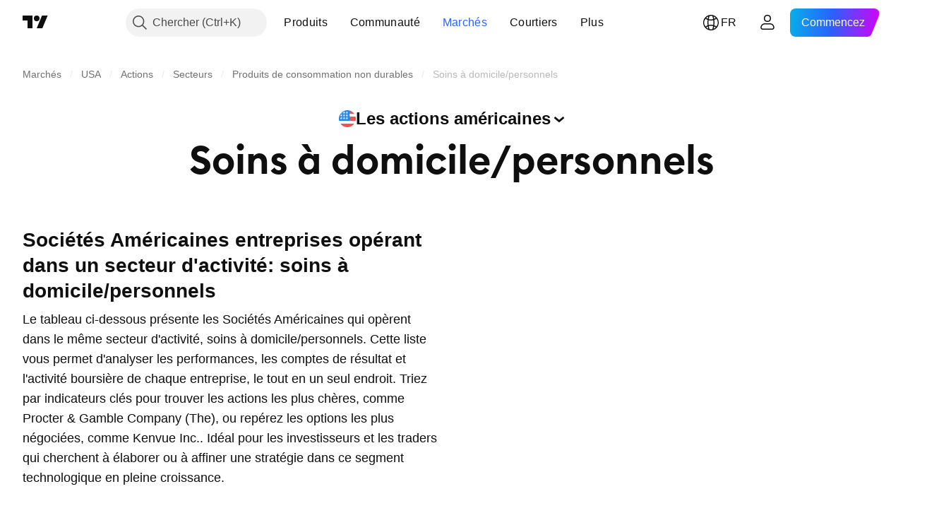

--- FILE ---
content_type: image/svg+xml
request_url: https://s3-symbol-logo.tradingview.com/nanophase-technologies.svg
body_size: 1991
content:
<!-- by TradingView --><svg width="18" height="18" viewBox="0 0 18 18" xmlns="http://www.w3.org/2000/svg"><path fill="#081933" d="M0 0h18v18H0z"/><path d="M8.9 4.46c.18-.05.3-.2.26-.32-.04-.12-.22-.17-.4-.12-.17.06-.28.2-.24.32.04.12.21.18.39.12Zm1.42.24c.2 0 .36-.1.37-.24 0-.14-.16-.26-.37-.26-.2 0-.36.1-.37.24 0 .14.16.26.37.26Zm-3.1.23c-.2.12-.3.32-.23.44.07.13.3.13.5 0 .21-.12.32-.32.25-.44-.08-.12-.3-.12-.51 0Zm-1.12.9c-.08-.1 0-.29.17-.42s.37-.16.45-.06c.08.1 0 .3-.17.43s-.37.16-.45.06Zm2.45-.07c.19.25.1.64-.2.87-.31.24-.71.23-.9-.02-.19-.24-.1-.63.2-.87.31-.23.71-.22.9.02Zm1.16 1.78c.4-.19.6-.63.42-.98-.16-.36-.62-.5-1.02-.3-.4.18-.59.62-.42.98.16.35.62.49 1.02.3Zm.39 1.79c.5 0 .9-.36.9-.8 0-.45-.4-.8-.9-.8s-.9.35-.9.8c0 .44.4.8.9.8ZM6.94 6.8c.22-.24.23-.58.03-.76-.2-.17-.53-.11-.75.13-.21.25-.23.59-.03.76.2.18.54.12.75-.13Zm-1.01.13c.2.1.22.42.06.7-.15.3-.44.44-.63.34-.2-.1-.22-.42-.06-.71s.44-.44.63-.33Zm-.21 1.84c.02-.32-.15-.6-.36-.61-.22-.01-.41.24-.44.57-.02.32.14.6.36.61.22.02.41-.24.43-.57Zm-.25.7c.21-.06.45.16.52.48.08.32-.04.62-.25.67-.22.05-.46-.17-.53-.49-.08-.32.04-.62.26-.67ZM7 10.8c-.18-.32-.51-.48-.75-.35s-.29.5-.11.82c.17.32.5.47.75.34.23-.13.28-.5.1-.81Zm.5-.08c.23-.27.67-.25.99.04.31.28.37.72.14.98-.23.26-.68.24-1-.04-.3-.28-.37-.72-.14-.98Zm2.35-1.1c-.44-.2-.94-.06-1.12.33-.18.38.03.86.47 1.07.44.2.94.06 1.12-.33.18-.38-.03-.86-.47-1.07Zm2.82-1.14c0 .33-.3.6-.65.6-.36 0-.66-.27-.66-.6 0-.33.3-.6.66-.6.36 0 .65.27.65.6Zm-.82 2.16c.36 0 .65-.27.65-.6 0-.33-.3-.6-.65-.6-.36 0-.65.27-.65.6 0 .33.29.6.65.6Zm-.13.86c-.05.31-.38.52-.73.47-.36-.06-.61-.35-.56-.66.04-.3.37-.51.72-.46.36.05.61.35.57.65Zm-2 1.25c.3.14.63.05.74-.2.12-.24-.03-.55-.33-.7-.3-.13-.63-.04-.75.2-.11.25.04.57.34.7Zm-.65.27c-.12.19-.43.2-.68.02-.25-.18-.35-.47-.23-.65.13-.18.44-.19.69-.01.25.17.35.46.22.64Zm-1.95-.12c.2.19.48.22.62.07.14-.14.09-.42-.12-.61-.2-.2-.48-.23-.62-.08-.14.15-.09.42.12.62Zm-.54-.34c-.15.1-.39.02-.53-.19-.15-.2-.14-.46 0-.56.16-.1.4-.02.54.18.15.21.14.46 0 .57Zm-1.3-.95c.09.21.28.33.42.27.14-.06.17-.28.08-.5-.1-.2-.28-.33-.42-.26-.14.06-.18.28-.09.49Zm-.2-.58c-.12.04-.27-.1-.33-.32-.05-.2 0-.4.12-.44.12-.03.27.11.33.32.05.21 0 .4-.12.44Zm-.6-1.23c.03.21.16.37.29.34.12-.02.2-.21.16-.43-.04-.2-.18-.36-.3-.34-.13.02-.2.21-.16.43Zm.1-.6c-.11 0-.2-.17-.2-.37 0-.2.09-.37.2-.37.12 0 .22.17.22.37 0 .2-.1.36-.21.36Zm-.04-1.33c-.03.2.03.36.14.38.11.02.23-.12.26-.3.04-.2-.03-.37-.14-.39-.1-.02-.23.12-.26.31Zm.35-.52c-.1-.05-.11-.25-.02-.43.1-.18.26-.29.37-.23.1.05.1.24.01.43-.1.18-.26.28-.36.23Zm.55-1.24c-.11.17-.13.37-.03.44s.28-.02.4-.19.13-.36.03-.43-.28.01-.4.18Zm8.51 2.55c-.1.2-.36.27-.58.16-.23-.11-.33-.37-.23-.57.1-.2.37-.26.59-.15.22.11.32.37.22.56ZM12.8 6.93c.21.1.45.05.54-.13.1-.17 0-.4-.22-.51-.2-.1-.45-.05-.54.12-.1.18 0 .4.22.52Zm-.63-1.61c-.04.15-.25.24-.46.18-.21-.06-.35-.23-.3-.4.04-.15.24-.23.46-.17.2.05.35.23.3.39Zm-2-.23c.05.2-.13.43-.42.5-.29.08-.56-.02-.62-.23-.05-.2.13-.43.42-.5.29-.08.56.02.62.23Zm.64 1.24c.32-.03.55-.26.53-.5-.03-.24-.31-.4-.63-.37-.32.03-.56.26-.53.5.03.24.3.4.63.37Zm1.45.61c.03.3-.22.56-.57.6-.35.04-.66-.17-.7-.46-.03-.28.23-.55.58-.59.35-.04.66.16.69.45ZM8.88 4.86c.06.17-.1.37-.35.45-.24.08-.49 0-.54-.17-.06-.17.1-.37.35-.45.25-.08.49 0 .54.17Zm-1.3-.2c.14-.07.21-.21.16-.31-.06-.1-.22-.12-.36-.04-.14.08-.22.22-.16.32.05.1.21.12.36.04Zm-1.03.23c.05.09-.02.22-.15.29-.13.07-.27.05-.32-.04-.05-.09.02-.22.15-.29.13-.07.27-.05.32.04ZM5.52 5.93c.1-.08.12-.21.06-.28-.06-.07-.19-.05-.29.04-.1.09-.12.22-.06.28.06.07.19.05.29-.04Zm-.67.58c.07.04.08.16.01.28-.06.11-.17.17-.24.13-.07-.04-.08-.16-.01-.28.07-.11.17-.17.24-.13ZM4.48 7.8c.03-.13 0-.25-.08-.27-.08-.01-.17.07-.2.2s0 .25.09.27c.07.02.16-.07.2-.2Zm-.32.83c.08 0 .14.12.13.25-.01.13-.08.23-.16.22-.08 0-.14-.11-.13-.24.01-.14.08-.24.16-.23Zm.25 1.3c-.02-.14-.1-.23-.18-.22-.08.02-.13.14-.1.27.02.13.1.22.19.2.07-.01.12-.13.1-.26Zm.12.83c.08-.02.17.07.22.21.04.15.02.28-.06.3-.07.03-.17-.07-.22-.2-.04-.15-.02-.29.06-.3ZM5.38 12c-.07-.14-.19-.22-.26-.18-.07.04-.06.18.01.32.08.14.2.21.27.17.07-.03.06-.18-.02-.31Zm.64.7c.07-.05.22 0 .34.14.12.13.16.29.1.35-.07.06-.23 0-.35-.13-.12-.13-.16-.3-.09-.35Zm1.6.7c-.16-.12-.34-.14-.4-.05-.07.1.01.26.17.38.16.11.35.13.41.04.07-.09-.01-.25-.17-.37Zm1.12.2c.06-.12.25-.16.44-.09.18.08.3.24.24.37-.05.13-.24.17-.43.1-.19-.08-.3-.25-.25-.37Zm2.04-.59c-.24 0-.43.13-.43.3 0 .17.19.31.42.31.23 0 .43-.13.43-.3 0-.17-.19-.3-.42-.3Zm1.1-.8c0-.2.19-.37.42-.37.24 0 .42.17.42.37 0 .2-.2.36-.43.36-.23 0-.42-.17-.42-.37Zm1.64-1.37c.22-.13.3-.39.19-.58-.11-.19-.38-.24-.6-.12-.21.13-.3.39-.18.58.11.2.38.25.6.12Z" fill="url(#af1muxkpn)"/><defs><linearGradient id="af1muxkpn" x1="4.81" y1="6.37" x2="10.95" y2="13.4" gradientUnits="userSpaceOnUse"><stop stop-color="#25466C"/><stop offset="1" stop-color="#D3E1EE"/></linearGradient></defs></svg>

--- FILE ---
content_type: image/svg+xml
request_url: https://s3-symbol-logo.tradingview.com/estee-lauder.svg
body_size: -33
content:
<!-- by TradingView --><svg width="18" height="18" xmlns="http://www.w3.org/2000/svg"><path fill="#0D3469" d="M0 0h18v18H0z"/><path d="M6 5.628h3V5H5v8h4v-.489H6l.012-3.522 2-.002V8.51L6 8.5V5.628zM13 12.473h-2V5h-1v8h3v-.527z" fill="#fff"/></svg>

--- FILE ---
content_type: image/svg+xml
request_url: https://s3-symbol-logo.tradingview.com/axil-brands.svg
body_size: -57
content:
<!-- by TradingView --><svg width="18" height="18" viewBox="0 0 18 18" xmlns="http://www.w3.org/2000/svg"><path fill="#F0F3FA" d="M0 0h18v18H0z"/><path d="M8.51 4 5 13h1.22L9 5.87 11.78 13H13L9.49 4H8.5Z"/></svg>

--- FILE ---
content_type: image/svg+xml
request_url: https://s3-symbol-logo.tradingview.com/edgewell-personal-care.svg
body_size: 537
content:
<!-- by TradingView --><svg width="18" height="18" xmlns="http://www.w3.org/2000/svg"><path fill="#0197B2" d="M0 0h18v18H0z"/><path d="M14.504 8h-1.707a3.368 3.368 0 00-.21 0c-.335-.491-.845-.95-1.54-.986-.769-.04-1.325.514-1.388.58l-.213.2c-.827-.893-2.537-2.65-3.385-3.52L5.792 4a4.896 4.896 0 00-.229.313c-.393.587-.582 1.164-.561 1.723a2.07 2.07 0 00.595 1.394A82.216 82.216 0 017.64 9.528a12.6 12.6 0 00-.306.313c-.064.07-.142.147-.224.23-.467.466-1.173 1.17-1.198 2.189-.016.615.243 1.11.505 1.452.088.114.175.21.253.288l.269-.274 1.233-1.257.465-.474L9.712 10.9l.456-.466 1.746-1.779c.024-.021.152-.225.478-.26a2.756 2.756 0 01.391-.01h2.206c-.01-.123-.082-.38-.485-.385zm-8.65-.855l-.008-.006a1.67 1.67 0 01-.47-1.118c-.016-.456.138-.935.459-1.43.857.878 2.524 2.593 3.333 3.466-.362.343-.857.814-1.256 1.202a82.27 82.27 0 00-2.059-2.114zm.833 6.29c-.211-.285-.412-.684-.4-1.165.022-.86.635-1.472 1.083-1.92.086-.085.166-.165.236-.24.067-.073.169-.176.292-.3l.072.082c.39.444.385 1.286.31 1.92l-1.593 1.624zm2.002-2.04c.024-.625-.057-1.326-.441-1.765-.025-.028-.05-.058-.078-.087.397-.388.895-.861 1.257-1.204l.063.072c.374.427.385 1.219.32 1.842l-1.12 1.142zm2.954-3.01l-1.43 1.458c.014-.607-.074-1.272-.445-1.694a6.726 6.726 0 00-.064-.072l.211-.198.009-.008c.004-.005.478-.502 1.104-.468.466.025.853.372 1.13.729-.33.069-.468.196-.515.252z" fill="#fff"/></svg>

--- FILE ---
content_type: image/svg+xml
request_url: https://s3-symbol-logo.tradingview.com/kenvue.svg
body_size: 27
content:
<!-- by TradingView --><svg width="18" height="18" viewBox="0 0 18 18" xmlns="http://www.w3.org/2000/svg"><path fill="#008570" d="M0 0h18v18H0z"/><path d="M5 13V5h3v8H5Zm3-4 1.96 3.07c.39.62.85.93 1.48.93.92 0 1.56-.72 1.56-1.54 0-.4-.11-.7-.34-1.06L11.74 9l.92-1.4c.23-.35.34-.67.34-1.06C13 5.72 12.36 5 11.44 5c-.63 0-1.09.3-1.48.93L8 9Z" fill="#fff"/></svg>

--- FILE ---
content_type: image/svg+xml
request_url: https://s3-symbol-logo.tradingview.com/coty.svg
body_size: 63
content:
<!-- by TradingView --><svg width="18" height="18" xmlns="http://www.w3.org/2000/svg"><path fill="#3D195B" d="M0 0h18v18H0z"/><path d="M5.948 9c0 1.828 1.313 3.296 3.018 3.296 1.187 0 2.256-.6 2.748-1.444L13 11.935C12.209 13.14 10.917 14 8.966 14c-3.12 0-4.965-2.32-4.965-5s1.845-5 4.965-5c1.96 0 3.252.86 4.034 2.065l-1.345 1.14c-.492-.843-1.502-1.46-2.689-1.46-1.714 0-3.018 1.427-3.018 3.255z" fill="#fff"/></svg>

--- FILE ---
content_type: application/javascript; charset=utf-8
request_url: https://static.tradingview.com/static/bundles/fr.81426.b463e5b0edb0a7d6f4be.js
body_size: -48
content:
(self.webpackChunktradingview=self.webpackChunktradingview||[]).push([[81426,4551],{140915:e=>{e.exports={en:["Breadcrumbs"]}},857305:e=>{e.exports=["Plus de breadcrumbs"]},451712:e=>{e.exports=["Sélectionner le marché"]}}]);

--- FILE ---
content_type: image/svg+xml
request_url: https://s3-symbol-logo.tradingview.com/energizer-holdings.svg
body_size: 69
content:
<!-- by TradingView --><svg width="18" height="18" xmlns="http://www.w3.org/2000/svg"><path fill="#F0F3FA" d="M0 0h18v18H0z"/><circle cx="12" cy="12" r="1" fill="#00AEEF"/><path d="M9.684 9.249L8 12l2.8-1.639c.479-.196 1.709-1.201.968-2.075-.741-.874-1.896.49-2.084.963z" fill="#1B75BC"/><path d="M7.937 5.811L4 13l5.576-6.032c.28-.25.715-1.231.146-1.774-.569-.542-1.516.176-1.785.617z" fill="#243F95"/></svg>

--- FILE ---
content_type: image/svg+xml
request_url: https://s3-symbol-logo.tradingview.com/procter-and-gamble.svg
body_size: 608
content:
<!-- by TradingView --><svg width="18" height="18" xmlns="http://www.w3.org/2000/svg"><path fill="#003CAE" d="M0 0h18v18H0z"/><path d="M6.286 6.667c.243 0 .938-.105.502 1.366-.453 1.544-1.46 1.227-1.46 1.227l.72-2.593h.238zM8.11 8.13C8.678 6.51 7.533 6 6.842 6H4.555c.19.153.238.424.203.544l-1.335 4.94c-.052.2-.317.48-.423.516h1.853c-.104-.024-.185-.272-.131-.5l.484-1.787s2.229.35 2.905-1.582z" fill="#fff"/><path d="M8.859 11.159c-.073.052-.363.223-.634.251-.254.026-.671-.085-.671-.667 0-.504.471-.863.72-.993.114.483.339 1.033.585 1.409zm.73-3.146c-.062.472-.586.948-.715 1.008-.023-.264-.015-.683.174-1.022.132-.226.297-.324.432-.27.109.044.122.158.109.284zm0 3.986h1.25c-.398-.152-.99-.67-1.226-.979.192-.237.426-.54.47-1.155h-.648s.128.08.128.257c0 .164-.057.387-.167.546-.188-.325-.393-.696-.465-1.242.254-.146.613-.303.893-.588.272-.276.333-.53.336-.7v-.021a.686.686 0 00-.17-.465c-.185-.215-.481-.3-.79-.237a1.15 1.15 0 00-.565.321c-.384.408-.431 1.087-.431 1.391 0 .068.004.13.006.162-.018.007-.062.028-.062.028-.27.116-1.005.343-1.268 1.042-.033.086-.081.28-.081.506 0 .189.033.403.14.601.187.334.498.542 1.002.533.546-.008 1.086-.442 1.179-.52.096.104.344.45.469.52z" fill="#fff"/><path d="M13.38 6.527c.743-.205 1.355.469 1.412.51L15 6.261c-.291-.103-2.417-.938-3.92 1.05-.924 1.224-1.155 3.726.02 4.397 1.255.72 2.643-.11 2.74-.166l.614-2.011A.706.706 0 0114.9 9h-1.99a.42.42 0 01.244.498l-.607 2.015c-.077.015-1.679.478-.782-2.767.19-.694.734-1.97 1.614-2.219z" fill="#fff"/></svg>

--- FILE ---
content_type: image/svg+xml
request_url: https://s3-symbol-logo.tradingview.com/yatsen-limited.svg
body_size: 193
content:
<!-- by TradingView --><svg width="18" height="18" viewBox="0 0 18 18" xmlns="http://www.w3.org/2000/svg"><path fill="#F0F3FA" d="M0 0h18v18H0z"/><circle cx="11" cy="9" r="3" fill="url(#a)"/><path d="M9.32 10.33A2.8 2.8 0 0 1 6.8 12 2.88 2.88 0 0 1 4 9.04C4 7.4 5.25 6 6.8 6c.73 0 1.4.32 1.9.82l-.8 1.1a1.42 1.42 0 0 0-1-.42c-.8 0-1.45.67-1.45 1.5s.65 1.5 1.45 1.5c.56 0 1.05-.33 1.29-.8h-.86V8.56h2v1.76Z" fill="#0A0000"/><defs><linearGradient id="a" x1="12.09" y1="6.49" x2="9.49" y2="11.59" gradientUnits="userSpaceOnUse"><stop offset=".32" stop-color="#B73087"/><stop offset="1" stop-color="#fff"/></linearGradient></defs></svg>

--- FILE ---
content_type: image/svg+xml
request_url: https://s3-symbol-logo.tradingview.com/nu-skin-enterprises.svg
body_size: 389
content:
<!-- by TradingView --><svg width="18" height="18" xmlns="http://www.w3.org/2000/svg"><path fill="#0080A5" d="M0 0h18v18H0z"/><path d="M11.819 6.594s.915-.047 1.607.71c.23.251.448.574.574 1.027C13.669 5.887 11.557 4.003 9 4c-2.557.003-4.67 1.887-5 4.331.125-.452.344-.776.573-1.027.692-.757 1.607-.71 1.607-.71 2.277.114 2.287 2.383 2.287 2.383V14c.107.011.215-.005.323 0V8.661c0-.727-.23-1.435-.741-1.94a2.472 2.472 0 00-1.716-.733c.27-.47.65-.864 1.098-1.14a2.992 2.992 0 013.138 0c.448.276.828.67 1.098 1.14a2.47 2.47 0 00-1.715.733c-.511.505-.741 1.213-.741 1.94V14c.108-.005.216.012.323 0V8.977s.009-2.27 2.285-2.383zm1.993 3.894l-3.538 3.439c1.012-.363 2.298-1.245 2.894-2.113a4.775 4.775 0 00.644-1.326zm-.5-2.368c-.307-.237-.763-.418-1.442-.418 0 0-1.87.012-1.87 1.679v4.618c.108-.021.168-.045.274-.072l3.538-3.44c.477-1.407-.252-2.155-.5-2.367zM6.13 7.702c-.678 0-1.134.18-1.44.418-.249.212-.98.96-.502 2.368l3.538 3.439c.106.027.165.05.274.072V9.381C8 7.714 6.13 7.7 6.13 7.7zm-1.942 2.786s.067.484.645 1.326c.596.868 1.881 1.75 2.893 2.113l-3.538-3.44z" fill="#fff"/></svg>

--- FILE ---
content_type: image/svg+xml
request_url: https://s3-symbol-logo.tradingview.com/e-l-f-beauty.svg
body_size: 200
content:
<!-- by TradingView --><svg xmlns="http://www.w3.org/2000/svg" width="18" height="18" viewBox="0 0 18 18"><path fill="url(#aralmqclz)" d="M0 0h18v18H0z"/><path fill-rule="evenodd" d="M12.6 11.9c-.35.45-1.49 1.4-3.2 1.4-2.14 0-3.61-1.86-3.61-4.3h7.71c-.05-1.6-.97-5-4.3-5-4.14 0-4.7 3.87-4.7 4.81 0 .94.33 5.19 4.9 5.19a5.95 5.95 0 0 0 3.68-1.62l-.48-.47zM5.8 8h6.42c-.02-1.15-.68-3.34-3.06-3.34-2.39 0-3.27 2.19-3.36 3.34z" fill="#fff"/><defs><linearGradient id="aralmqclz" x1="3.35" y1="3.12" x2="21.9" y2="24.43" gradientUnits="userSpaceOnUse"><stop stop-color="#1A1E21"/><stop offset="1" stop-color="#06060A"/></linearGradient></defs></svg>

--- FILE ---
content_type: image/svg+xml
request_url: https://s3-symbol-logo.tradingview.com/kimberly-clark.svg
body_size: 125
content:
<!-- by TradingView --><svg width="18" height="18" viewBox="0 0 18 18" xmlns="http://www.w3.org/2000/svg"><path fill="#F0F3FA" d="M0 0h18v18H0z"/><path d="M15 12V9.54h-1.48c-.17 0-.47.07-.7-.14-.16-.14-.18-.29-.06-.55.03-.07.1-.17.17-.28C13.03 8.4 14.67 6.4 15 6h-3.12c-.14.15-.9 1.18-1.3 1.88l-.17.25V4H7.6v4.13l-.16-.25A19.82 19.82 0 0 0 6.12 6H3c.33.4 1.96 2.4 2.07 2.57.08.11.14.2.17.28.12.26.08.4-.07.54-.24.21-.52.15-.7.15H3V12h2.53a2.24 2.24 0 0 0 1.94-1.06l.12-.18V14h2.82v-3.24a5.53 5.53 0 0 0 .2.3c.21.31.83.95 1.87.94" fill="#004DCD"/></svg>

--- FILE ---
content_type: image/svg+xml
request_url: https://s3-symbol-logo.tradingview.com/clorox.svg
body_size: 1563
content:
<!-- by TradingView --><svg width="18" height="18" xmlns="http://www.w3.org/2000/svg"><path fill="#F0F3FA" d="M0 0h18v18H0z"/><path d="M16 10V7.934c-2.006-1.14-4.104-1.958-6.776-2.89a.59.59 0 00-.45 0C6.102 5.976 4.003 6.86 2 8v1.998c2.004 1.14 4.102 2.024 6.774 2.957a.59.59 0 00.45 0c2.672-.933 4.77-1.817 6.776-2.957z" fill="#E25A46"/><path d="M8.878 5.942C6.27 6.867 4.41 7.698 2.46 8.81a.217.217 0 00-.113.19c0 .078.042.148.113.188 1.95 1.112 3.81 1.945 6.42 2.868a.3.3 0 00.24 0c2.608-.923 4.468-1.756 6.42-2.868a.216.216 0 000-.378c-1.952-1.114-3.812-1.944-6.42-2.87a.307.307 0 00-.24.002z" fill="#FCCF26"/><path d="M8.94 6.173c-2.561.91-4.381 1.722-6.284 2.802L2.643 9l.013.024c.485.277.952.527 1.428.768.073.037.073.1.073.304v.791c0 .055.034.103.1.093.053-.008.134-.014.29-.07.156-.055.187-.154.187-.293v-.392c0-.03.011-.056.032-.07.012-.006.032-.012.063 0 1.193.567 2.5 1.099 4.114 1.672a.16.16 0 00.115 0c2.56-.91 4.382-1.723 6.285-2.803L15.356 9l-.013-.024c-.83-.47-1.64-.89-2.48-1.277-.05-.024-.105-.128-.195-.314l-.09-.182c-.018-.034-.111-.066-.154-.05-.008.003-.015.005-.01.027.01.042.061.249.007.29l-.051.007A46.275 46.275 0 009.056 6.17a.168.168 0 00-.115.002z" fill="#0082C0"/><path d="M9.859 10.526l1.04-.216c.04.005.081.008.125.008.264 0 .617-.082.867-.26a2.3 2.3 0 00-.018.057l.17-.037.627-.131a.441.441 0 00.327-.27l.085-.292.035.107c.03.083.11.149.203.176a.371.371 0 00.319.077l.702-.146s-.605-1.526-.632-1.597l.707-1.756s-.126.028-.16.034l.043-.106-.853.178a.445.445 0 00-.328.27l-.09.253a3.408 3.408 0 01-.031-.073c-.068-.161-.339-.286-.519-.25l-.75.157s.019.042.037.075a.764.764 0 00-.279-.048c-.642 0-1.066.307-1.197.66a.669.669 0 00-.16-.108.683.683 0 00-.384-.136 1.676 1.676 0 00-.424.035l-.92.19v.3a.68.68 0 00-.095-.053.691.691 0 00-.443-.134c-.403 0-.767.134-1 .366a.746.746 0 00-.235.52v1.787a.734.734 0 01-.21.117l-.002-2.392-.118.024v-.097l-1.02.213v.262l-.047-.029a.72.72 0 00-.45-.139c-.648 0-1.31.365-1.31.919v2.039c0 .393.434.63.803.63.3 0 .73-.108.99-.323l.14-.03v.093l1.552-.324v-.19c.217.145.389.136.469.136.355 0 .739-.146.942-.33l.16-.032v.093l.983-.205v-.248c.04.032.081.06.133.077.019.022.124.085.216.1z" fill="#0082C0"/><path d="M4.624 10.835c0 .1-.133.135-.213.135-.064 0-.077-.045-.077-.063V9.013c0-.136.188-.146.217-.146.042 0 .074.026.074.063v.51c0 .076.067.122.155.101l.429-.096v-.76c0-.192-.11-.386-.42-.386-.461 0-1.039.256-1.039.748v2.034c0 .214.17.384.45.384.443 0 1.009-.234 1.009-.736v-.713l-.39.097c-.088.019-.194.097-.194.17l-.001.553zM6.59 10.36c-.112.083-.256.118-.407.152l-.176.024v-2.5l-.583.139v2.99l1.167-.25v-.555zM12.002 9.358c0 .413-.443.715-1.066.715-.366 0-.488-.23-.486-.426l.01-2.06c0-.326.322-.702 1.093-.702.327 0 .45.203.45.42v2.053zm-.618-1.897c0-.032-.027-.062-.083-.062-.122 0-.22.06-.221.152v1.964c0 .016.01.06.086.06.201 0 .218-.092.218-.153v-1.96zM8.359 10.149c0 .414-.416.718-1.001.718-.344 0-.46-.232-.458-.428V8.372c0-.328.312-.705 1.037-.705.307 0 .422.204.422.422v2.06zm-.584-1.903c0-.033-.022-.063-.075-.063-.114 0-.215.06-.216.152v1.971c0 .016.019.061.09.061.188 0 .201-.093.201-.154V8.246zM13.498 7.933l.615 1.47-.525.104c-.099.019-.182-.013-.21-.074l-.304-.879-.304.999c-.027.074-.11.136-.208.157l-.528.102.616-1.71-.648-1.263.56-.11c.098-.02.181.012.208.073l.304.678.303-.798c.027-.072.11-.136.21-.156l.559-.11-.648 1.517zM9.292 8.697l.193-.045c.08-.018.099-.09.099-.162v-.606c0-.06-.016-.135-.1-.116l-.192.044v.885zm.292.433c0-.059-.012-.137-.098-.115l-.194.043v1.33l-.583.132V7.525l.72-.162c.122-.027.25-.038.35-.032.232.016.388.164.388.383v.559c0 .177-.1.356-.263.48.16.024.263.133.263.291v.858c0 .11.06.202.145.254l-.53.12c-.116-.032-.198-.121-.198-.243V9.13z" fill="#fff"/></svg>

--- FILE ---
content_type: image/svg+xml
request_url: https://s3-symbol-logo.tradingview.com/reynolds-consumer.svg
body_size: 502
content:
<!-- by TradingView --><svg xmlns="http://www.w3.org/2000/svg" width="18" height="18"><path fill="#F0F3FA" d="M0 0h18v18H0z"/><path d="M9.01 3.5c.18.3.54.96.5 1.91C9.48 6.46 9.1 10.1 3 13.63h1c2.18-1.07 6.71-4.51 6.71-8.22 0-.39-.08-1.3-.4-1.91H9zm-.96.6c-.23.23-.52.66-.3.66.11 0 .28-.03.48-.07.3-.07.67-.14 1-.11.03.28.07.92 0 1.19-.16 0-.48-.01-.56-.1-.09-.12-.54.11-.4.27.05.05.1.06.16.08.12.03.24.07.24.46v.22c0 .47-.01.77.31.26-.2.7-1 2.43-2.58 3.78-.07 0-.23.06-.29.29l-1.15.92a5 5 0 013.08-7.86zm4.9 2.59c-.87 3.2-4.72 6-6.69 6.94h-.55c6.23-3.53 6.62-7.17 6.66-8.22a3.32 3.32 0 00-.51-1.91h.85a4.56 4.56 0 01.36 2.6 5 5 0 01-5.48 7.7c.3-.16.81-.48.87-.56.18 0 .54-.06.55-.36 0-.03.24-.22.36-.31.04-.1-.02-.3-.64-.34.47-.37 1.54-1.25 2.03-1.84.03.08.1.27.07.43.18.24.66.62 1.09.2.43-.4.63-.3.69-.2v.2c.1.1.23.39-.05.8.33-.4 1-1.49 1-2.74 0-1.05-.35-1.93-.61-2.39zm-5.76.9a.83.83 0 01-.12-.66c.04-.18.22-.24.42-.3.13-.05.27-.1.37-.2 0-.03-.13-.78-.19-.87-.17.43-.3-.2 0-.57-.38-.06-.94-.06-.88.47l-.32.32c-.72.7-1.53 1.5-1.53 2.56 0 .91.27 1.48.83 2.23.06-.16 0-.92-.07-1-.5.48-.6-.62-.13-.71.17-.04.46.18.59.29.3 0 .52-.14.7-.37.12-.16.46-.24.76-.31.41-.1.78-.2.56-.43.13-.25-.26-1.12-.5-1.1l-.5.64zm3.95-2.18a3.34 3.34 0 00-.5-1.91h.94c.33.61.41 1.52.41 1.91 0 3.71-4.6 7.15-6.8 8.22h-.66c6.18-3.53 6.57-7.17 6.61-8.22z" fill="#194B98"/></svg>

--- FILE ---
content_type: image/svg+xml
request_url: https://s3-symbol-logo.tradingview.com/grove-collaborative-redeemable.svg
body_size: 70
content:
<!-- by TradingView --><svg width="18" height="18" viewBox="0 0 18 18" xmlns="http://www.w3.org/2000/svg"><path fill="#033B4C" d="M0 0h18v18H0z"/><path d="M9.24 14c1.84 0 3.34-.7 4.2-1.28.38-.26.56-.69.56-1.13V9h-4v1h.82c.44 0 1.18.05 1.18.59v1.2c0 .3-.62 1.21-2.32 1.21C7.98 13 6 11.2 6 9.04S7.73 5 9.8 5c1.46 0 1.91.56 2.13 1.03a.9.9 0 0 1 .07.38V7h1V4.88c-.5-.3-1.51-.88-3.07-.88C6.05 4 4 6.56 4 9.04S6.3 14 9.24 14Z" fill="#fff"/></svg>

--- FILE ---
content_type: image/svg+xml
request_url: https://s3-symbol-logo.tradingview.com/church-and-dwight.svg
body_size: 7021
content:
<!-- by TradingView --><svg width="18" height="18" xmlns="http://www.w3.org/2000/svg"><path fill="#BA0C2F" d="M0 0h18v18H0z"/><path d="M6.861 13.514a5.026 5.026 0 004.304.003c1.273-.598 2.31-1.814 2.665-3.198.296-1.15.204-2.384-.317-3.457-.957-1.973-3.155-3.124-5.313-2.764-1.609.268-3.002 1.318-3.684 2.771-1.152 2.456-.08 5.476 2.345 6.645z" fill="#fff"/><path d="M8.749 4.34c-.997.061-1.824.391-2.568.948-.281.21-.523.445-.748.713-.048.057-.086.1-.13.16-.272.37-.457.66-.64 1.122a4.742 4.742 0 00-.323 2.011c.141 2.491 2.28 4.554 4.955 4.4 2.494-.144 4.554-2.282 4.4-4.955-.06-1-.4-1.812-.949-2.56l-.405-.463a4.455 4.455 0 00-.814-.658c-.827-.51-1.75-.78-2.778-.718z" fill="#C9234B"/><path d="M8.752 4.431a4.542 4.542 0 00-2.674 1.056 4.589 4.589 0 00-.591 6.467 4.581 4.581 0 003.797 1.649 4.582 4.582 0 002.671-1.057l.304-.275c.05-.051.091-.102.14-.15.348-.34.708-.956.888-1.409a4.591 4.591 0 00-.741-4.634l-.275-.304c-.914-.91-2.192-1.432-3.52-1.343z" fill="#fff"/><path d="M8.803 6.09A2.9 2.9 0 006.14 9.206c.106 1.523 1.457 2.811 3.135 2.671 1.517-.126 2.783-1.445 2.655-3.117-.117-1.527-1.448-2.804-3.126-2.67z" fill="#C9234B"/><path d="M7.784 7.752l-.026.014c-.117-.001-.038-.043-.12-.069-.071-.022-.115.008-.147.039-.048.045-.07.04-.134.066-.08.033-.05.055-.126.075-.078.02-.071.02-.11.08-.034.05-.052.066-.088.112a.447.447 0 00-.114.29c-.083.082-.26.096-.171.307.096.231.194.127.307.087.06.033.253.238.284.38.066.306.155.611.233.905.07.261.135.43.254.649.077.14.485.701.616.744.27.09.475-.149.635-.247.235-.143.442-.302.643-.484.12-.108.23-.232.329-.362.036-.048.16-.245.194-.265.06.02.081.06.175.021a.238.238 0 00.122-.115c.204.01.167-.085.305-.114a.379.379 0 00.111-.037c-.01-.027-.018-.029-.019-.063l.074-.065c-.003-.042-.003-.012-.009-.028-.03-.082.03-.103.006-.194l-.04.13-.018-.042c-.025.016-.02.034-.046.039l.011-.077c-.022.017-.039.04-.04.061-.002-.091.018-.187.012-.294a.867.867 0 00-.05-.27c.004.055.028.117.02.18-.007.053-.022.04-.035.073a.07.07 0 00-.002.006l-.039.14c-.01.03.003-.014-.002.037-.005.039-.036.058-.056.09-.02.034.014.004-.023.037l-.012-.022-.004-.008c-.012-.026 0-.013-.017-.036l-.008.021c0 .003-.002.006-.003.008a.235.235 0 01-.004.01l-.026-.069c-.015.005.005.002-.012.01-.035.018.015.019-.02.005-.012-.068-.001-.099.027-.143.031.025.052.072.107.009-.025-.072-.073-.045-.134-.072-.016-.007-.01-.007-.025.013l-.005.008c-.014-.036-.01-.034-.04-.051l.047.126a.46.46 0 01-.117-.216c.032.029.07.028.11.003.003-.075-.018-.045-.073-.08-.04-.026-.053-.054-.086-.082-.038-.034-.055-.04-.062-.107-.007-.062-.005-.069.043-.086l.007-.003.008-.003c-.121-.117-.064.116-.377-.111-.201-.147-.282-.044-.486-.105a.165.165 0 01.007-.111c.013-.026.05-.055.073-.08-.04.007-.087.03-.1.053-.067.11-.008.102-.22.26-.306.231-.096.33-.103.431-.006.098-.162.144-.246.39-.043.124-.065.426-.144.5-.069-.06-.087-.153-.147-.206-.075-.066-.108-.112-.176-.181a1.94 1.94 0 01-.292-.433c-.043-.081-.229-.438-.186-.513l.069-.11c.25-.532-.156-.324.31-.581l.236-.132.353-.194c.059-.031.065-.053.145-.045.069.084.123.18.2.258.045.044.06.068.125.099.09.043.083.035.155-.01a4.14 4.14 0 01.295-.161c.109-.055.196-.11.283-.172-.02-.213-.115-.411-.13-.548.029-.03.036-.024.068-.056 0-.128-.136-.412-.29-.305-.107-.108-.167-.254-.317-.319-.054-.023-.097.016-.144.044a7.958 7.958 0 01-.27.154c-.083.045-.198.124-.276.153 0 .177.053.324.107.469-.171.12-.553.312-.752.42-.08.042-.18.1-.258.129-.042-.072-.035-.052-.13-.059z" fill="#fff"/><path fill-rule="evenodd" d="M7.555 11.977c-.265.046-.42.381-.439.597-.017.19.05.292.145.372a.552.552 0 00.406.117c.344-.06.614-.74.283-.973-.097-.068-.242-.14-.395-.113zm.048.214c-.196.056-.345.414-.217.585a.222.222 0 00.234.073c.122-.038.222-.197.25-.352.034-.189-.084-.358-.267-.306zM10.216 12.11l.195.683c-.078-.063-.513-.521-.58-.569l-.218.064.286.99.189-.05-.194-.678c.047.024.496.48.583.559l.214-.057-.287-.992-.188.05zM7.013 12.368c-.056-.028-.11-.082-.17-.123-.06.034-.214.178-.352-.001-.116-.152.081-.413.2-.492.152-.103.294-.042.336.08.033.095-.01.144-.03.217a.986.986 0 00.171.133c.051-.11.13-.213.078-.38a.485.485 0 00-.22-.26c-.4-.24-.754.286-.79.521-.044.276.245.494.461.484a.425.425 0 00.316-.179zM11.515 12.137l-.19.11c.012.077.048.122.016.208a.219.219 0 01-.134.124c-.233.068-.502-.382-.368-.569a.213.213 0 01.184-.076c.084.009.119.058.168.102a.738.738 0 00.185-.11.455.455 0 00-.263-.2c-.246-.056-.76.208-.423.757.107.174.289.414.603.281a.499.499 0 00.249-.23c.073-.155.015-.263-.027-.397zM9.636 8.66l.074.03c-.057.041-.085-.015-.17 0-.15.029-.184-.008-.311.138a.336.336 0 00-.059.169c.07.032.047.035.148.03.077-.005.109.008.139.05 0-.047-.002-.02.01-.038.058-.009.042-.02.09.007.02.011.011.009.039.016.076.02.072.032.134.034.089.003.043-.014.083-.029.041.036.034.071.069.104l.04-.031.006-.006.007-.006.042.043c.01.01.013.011.022.022.042.05.039.138.124.084.008.04.066.119.083.2-.01-.041.005-.042.014-.053.03.144.039.104.06.157.025.06 0 .13.019.19.022-.035.019-.13.022-.186.002-.03.002-.06.011-.09.01-.032.004-.022.016-.021.068.002-.032.046.017.011 0-.049-.004-.115.013-.155l.026-.041c.008-.01.01-.008.021-.02.046.042.036.147.04.205l.002.033.012.04c.013-.316-.035-.279-.102-.315l-.002-.176c-.039-.03-.006-.001-.047-.016-.09-.032-.093-.067-.097-.112-.04.025-.024.022-.059-.018l-.043-.032c-.051-.022-.065-.053-.085-.064l-.084-.04c-.033-.018-.074.007-.149-.073-.084-.09-.039-.036-.112-.033-.01 0-.04-.007-.063-.008zM11.937 10.265c.033.028.786.324.87.346l-.108.288.21.087.308-.798-.208-.075-.115.284c-.152-.045-.794-.331-.878-.331l-.08.199zm.265-1.19l.498.048-.04.464c-.128.003-.405-.056-.503-.039l-.021.223 1.15.11c.027-.056.022-.159.03-.226l-.427-.042a3.71 3.71 0 01.04-.461l.433.035.02-.226-1.154-.114-.026.229zm.106-.46l-.104.055.02.112c.078-.004.582-.115.63-.144l-.089-.41-.197.041.04.199c-.181.007-.314-.065-.306-.254.005-.153.15-.234.285-.276.156-.048.358-.028.435.073.038.051.07.135.043.216a.212.212 0 01-.053.08l-.075.057a.065.065 0 00-.006.006l.053.238c.498-.126.42-.996-.267-.94-.254.02-.52.132-.605.308a.524.524 0 00-.013.388c.056.174.15.2.209.251zm-.458-1.057a.86.86 0 00.098.205l1.048-.488-.095-.208-1.051.49zm-.633-.88c.02.038.116.152.152.182l.732-.376c-.032.07-.456.56-.51.649.025.053.104.135.146.18.057-.012.205-.096.266-.126l.8-.402-.138-.174c-.046.013-.137.068-.185.095l-.562.3.53-.651c-.018-.034-.04-.058-.067-.09l-.072-.09-.75.392c.008-.02.468-.586.532-.647a1.196 1.196 0 00-.142-.176l-.732.933zm-.956-.627c.058.047.478.3.554.32.263.069.452-.191.54-.334.11-.184.215-.457.043-.639-.072-.075-.285-.192-.4-.259-.043-.025-.099-.064-.142-.082-.027.023-.055.078-.077.114l-.518.88zm.311-.078c.003.002.006.003.007.006.001.004.005.005.007.006l.132.081c.18.107.27.109.433-.155.128-.207.143-.335-.057-.454-.042-.024-.118-.077-.16-.088l-.362.604zm-1.414-.815c-.111.042-.183.09-.227.195-.145.354.163.621.48.501.062-.024.1-.066.14-.08.067.076-.002.136.345.136-.035-.094-.135-.2-.176-.293.017-.035.05-.064.073-.104a.606.606 0 00.062-.13c-.029-.038-.078-.067-.114-.097-.028.026-.046.095-.122.174l-.04-.05-.038-.062c-.026-.043-.057-.077-.073-.13.255-.075.28-.445-.006-.515-.244-.06-.472.12-.304.455zm.204-.063c.126-.038.157-.201.054-.227-.064-.015-.108.02-.113.08-.006.07.025.11.06.147zm.092.522l-.185-.298c-.012-.013-.007-.008-.018-.017-.097.047-.17.166-.102.294.055.104.214.11.305.02zm-1.65-.77l.143.41-.435.155c-.047-.07-.108-.337-.156-.404l-.21.07.386 1.097.216-.074-.168-.479.445-.153.164.47a.548.548 0 00.216-.077c-.038-.148-.272-.767-.358-1.015l-.029-.065a.185.185 0 00-.005-.008l-.21.072zm-.56.981c-.07.033-.132.11-.202.143.045.114.12.311-.1.391-.251.091-.6-.384-.465-.598a.238.238 0 01.187-.106c.095-.001.16.057.212.097.067-.04.133-.11.192-.136a.406.406 0 00-.14-.134c-.213-.137-.42-.062-.582.08-.255.224-.152.534.024.758.145.185.386.418.713.225a.567.567 0 00.243-.292c.056-.187-.022-.296-.082-.428zM5.27 6.82c.002.003.004.003.005.007l.933.672c.044-.046.095-.122.132-.177-.037-.052-.274-.189-.336-.256.035-.056.069-.1.106-.154.034-.05.068-.12.142-.117.122.006.213.16.35.175.025-.062.095-.13.129-.194-.038-.024-.097-.037-.138-.062-.122-.077-.26-.209-.406-.15.009-.258-.339-.45-.521-.286-.04.035-.068.08-.104.13l-.292.413zm.317-.055c.031.034.069.055.111.087l.12.078c.052-.056.096-.132.141-.191.07-.09.064-.156-.021-.217-.103-.074-.158-.035-.215.047-.04.059-.103.136-.136.196zm-.88 1.889l.43.012c.017.068-.006.374-.007.468l-.438-.011-.004.229 1.163.033c0-.069.015-.167-.002-.23l-.495-.014.012-.464.505.01.005-.228-1.162-.035-.006.23zm.712.878l.066.237c.085-.003.169-.006.231.04.15.11.152.368-.212.477-.53.16-.577-.348-.283-.43a.758.758 0 00-.072-.24.53.53 0 00-.295.231c-.069.13-.049.306.007.44.118.281.372.334.72.231.672-.2.475-.75.265-.916a.525.525 0 00-.427-.07zM5 7.404c.168.05.348.12.515.175.166.054.413.11.337.337-.113.339-.677-.076-.99-.11l-.071.207c.065.044.57.2.685.24.311.108.491.011.583-.253.174-.497-.24-.562-.636-.697-.1-.034-.257-.098-.353-.116l-.07.217zM9.324 12.305l.102 1.02.2-.018c.002-.098-.089-.985-.108-1.027l-.147.011c-.027.005.014-.004-.02.004l-.027.01zM8.964 6.746c.009.018.016.032.027.038.043.02-.046-.025.04-.003l.021.06-.029-.002a.486.486 0 00.056.131l.086.122c-.023-.08-.061-.087-.076-.172.094.057.04.162.165.184-.018-.057-.04-.066-.051-.132l.037.039c.01.015.018.03.027.05.02.038.035.07.062.097l-.032-.088c.07.067.178.296.232.399.035.066.07.14.109.202.045.074.078.13.122.195-.05-.436-.089-.36-.235-.617-.056-.099-.098-.13-.099-.197.002.002.006.002.007.006l.044.061.043.08c.032.06.058.098.095.144-.037-.151-.223-.428-.337-.538-.135-.129-.115-.207-.314-.059zM9.835 10.12c-.011.105-.031.049-.076.119l-.044.046-.006.006-.029.047c-.03.04-.043.017-.066.07-.03.062-.032.112-.087.142.016.015.053.038.075.032.018-.004.004-.023.065-.023l-.042-.049c.06.005.044.003.102-.013l.027-.008c-.028-.014-.056-.033-.085-.042.024-.018-.016-.018.044-.01.01.002.022.012.051.017l-.057-.052.1.027c-.022-.034-.038-.033-.054-.062.036.006.024.007.055.019.031-.037.006-.036.062-.039-.016-.019-.019-.02-.033-.042a.16.16 0 00.073-.039c.03-.045-.014-.047.058-.066.001 0 .005 0 .007-.002-.01-.036.001-.021-.003-.07.02.004.04.014.062 0l-.047-.021c.001 0 .006-.005.007-.002l.06-.043c.016-.012 0 .006.015-.01.037-.04.006-.1.005-.11 0-.023.018-.04.012-.088-.09.11-.017-.045-.138.127l-.005.006-.049.074c-.045.081-.04.05-.06.06zM8.533 13.297l.09.017c-.007.086-.036.127-.11.148l-.009.103c.213-.02.262-.27.254-.487l-.201-.022-.024.241zM7.018 8.203c-.033.006-.008-.039-.03.011 0 .077-.01.056-.024.124.17-.075.061-.06.128-.11.017-.012.002 0 .022-.011l.03-.015c.064.03.101.068.156.101.06.038.165.062.117-.061-.056-.008-.04.023-.102.013 0-.044.02-.074.008-.1-.031-.072-.021.012-.056-.062l-.046.015-.005-.04c-.006 0-.03.008-.03.008-.02 0-.004.01-.057-.023-.026-.016.002-.009-.03-.016-.059.066-.07.044-.081.166z" fill="#C9234B"/><path d="M7.164 7.969c.058.08.206.004.272.276.012.05.003.037.037.057.026.017.095.012.12.001.019-.047-.001-.084-.026-.108-.038.012-.005.01-.021.041l-.085.013c.013-.066.041-.082.106-.1-.018-.049 0 .001-.03-.035l-.02-.026a.265.265 0 00-.013-.008l-.015-.008c-.052-.03-.07-.037-.042-.07-.076-.005-.113-.061-.176-.05l.01-.035c-.117.019-.101-.002-.117.052zM8.08 13.22l.197.042.055-.245-.196-.039-.056.242zM11.73 12.126c.025.028.052.053.079.085.035.042.04.053.084.09a.99.99 0 00.148-.13l-.162-.184c-.037.043-.108.084-.149.139zM7.345 8.883a.62.62 0 01.099-.112c-.034-.07-.014-.065-.07-.122.011-.055.015-.048.036-.087-.105.043-.201.103-.236.201A.236.236 0 007.25 8.7c-.014.05-.04.043-.06.106l.005.001c.009.042-.011-.037.035.037l.006.01c.022.031.01.002.048.025.04.023.015-.004.024.035.025-.044.002-.02.037-.03z" fill="#C9234B"/><path d="M9.79 9.886c.016-.007.007-.003 0 0zm.002.002c-.01.003-.006.001-.001-.002l.001.002zm-.825 1.137c.037-.022.021-.015.04-.038.022-.028.03-.015.06-.036l.062-.05.005-.006.082-.096c.032-.03.025.007.057-.028l-.007-.06.05-.016-.032-.023c.08-.032-.029-.04.092-.04-.029-.05-.024-.016-.014-.081l.07.018-.04-.054c0 .002.014-.002.016-.003.017-.008.015-.008.021-.013l-.044-.031c.027-.024.05-.005.025-.055.036.005.03.016.061 0-.02-.014-.042-.027-.059-.048.018-.01.03.003.05-.012l-.03-.038.082.014-.075-.056.122.037c-.015-.042-.052-.048-.099-.065.003-.002.007-.006.008-.004l.033-.006c.004 0 .038.01.05.011-.002-.002-.005-.008-.006-.006l-.037-.035c-.017-.016-.005 0-.02-.021.054.014.066.038.123.03-.013-.007-.027-.019-.046-.029l-.044-.026c-.02-.017-.002.003-.019-.021l.107.03c-.02-.035-.008-.014-.028-.034-.024-.024-.013 0-.028-.033l.085.02-.03-.042.074.009c-.019-.02-.049-.047-.066-.069l.077.016-.025-.048.07.022c-.01-.036-.017-.03-.033-.063l.077.02c-.014-.041-.013-.017-.03-.056.057 0 .03.007.083.023l-.045-.046.019-.007.007-.003.024-.013c-.013-.012-.024-.02-.033-.042l.066-.003c-.02-.025-.025-.02-.046-.044.042-.02.035.004.08.022-.023-.049-.047-.044-.07-.086.072.02.069.008.122.049-.03-.06-.069-.046-.103-.116.048.005.047.05.11.045a.524.524 0 01-.103-.112c.06.024.079.056.131.078-.026-.054-.072-.06-.113-.124.062.02.055.05.123.061-.024-.064-.11-.076-.14-.14l.085.03c-.032-.06-.062-.057-.1-.095 0-.031-.012 0 .033-.022l-.16-.087c.058-.012.072.017.128.026a.354.354 0 00-.132-.068c.022-.009.017-.003.033-.008l.01-.002.009-.004.019-.007c-.116-.021-.112-.057-.128-.062-.053-.006-.152-.02-.201-.018-.123.004-.045.068-.12.023.013.072 0 .03-.01.041 0 .002-.004.003-.005.005l-.05.047c-.003.001-.005.002-.006.001l-.001.002-.056-.01.03.083c-.034-.013-.032-.022-.056-.05.001.041.01.04.024.074l-.039-.006.014.05-.037-.021c.02.09.003.014-.018.079l-.002.005-.002.004c-.022.039.003-.006-.009.008-.024.028-.02.085-.047.115l-.048-.05c.01.065.032.054.033.113-.038-.02-.033-.076-.05-.027-.013.04.01.065.018.106-.03-.01-.005.007-.029-.02l-.02-.028-.005-.007c.013.054.027.067.008.109-.012.027.01-.015-.005.016-.012.02-.002.009-.02.01.019.052.02.024.024.083l.012.06v.008a.7.7 0 00.114.173c-.002.001-.005 0-.005.002-.008.028-.027-.02-.034.03l.004.032-.049-.022.034.06-.06-.046c-.022-.023-.031-.026-.047-.056-.005.018-.01.048-.022.064-.026-.008-.03.003-.049-.014-.007-.007-.033-.046-.036-.05.006.046.035.09.02.119a.143.143 0 01-.038-.07c0 .033.005.031.007.06l-.016.21c-.057.231-.085.177-.102.243l.027-.15-.048.138c-.016-.018-.016-.021-.01-.059.006-.027.01-.033.011-.066l-.038.042a.141.141 0 01-.008.006l.024-.11c-.015.019-.035.06-.06.068l.02-.078-.051.043.028-.108-.052.02c.01-.04.017-.04.032-.077-.03.015-.034.025-.057.051-.013.015-.003.007-.018.018l.036-.096c-.02.018-.028.03-.05.043-.026.014-.028 0-.047.047-.003-.003-.005-.01-.006-.008L8.4 10.38c-.017-.013-.006 0-.017-.014.058-.078.026-.036.068-.034h.023c.04-.002.048-.018.071-.055-.008-.025-.007-.01-.019-.025l-.01-.012c-.03-.044-.034-.099-.054-.142l-.007-.026c-.007-.03-.073-.09-.095-.119l-.022-.034-.004-.007c-.022-.041-.012-.028-.002-.076-.059.012-.008.035-.077.051.018-.068.038-.044.063-.104-.046.023-.013.012-.043.032-.034.024.006.018-.053.018.005-.072.048-.054.062-.136-.002-.002-.006-.007-.007-.005l-.05-.052c-.012-.023-.023-.062-.03-.08-.052.014-.073.047-.116.067l.036-.065-.063.037c.017-.067.037-.043.066-.098l-.078.047c.02-.047.03-.05.048-.084-.05.017-.035.042-.087.064.004-.09.118-.062.066-.145-.044.013-.058.044-.095.064.004-.072.134-.063.065-.176l-.056-.091c-.014-.015-.061-.022-.017-.076l-.044.011c.02-.07-.02-.072-.013-.096l.02-.035-.039-.011c.012-.097-.012-.069-.026-.13-.008-.038.007-.029-.005-.053-.014-.03-.013.005-.04-.044l.116-.01.042-.071c-.056.003-.069.014-.103-.02.027-.012.025-.004.045-.013.043-.019.026-.02.041-.036l.042-.025c.046-.02.024.002.044-.032-.087.023-.06.013-.077-.004l.084-.028c-.028-.02-.075-.006-.063-.042.007-.019.055-.031.08-.041l-.022-.025.061-.025-.045-.013c-.002 0-.005 0-.007-.002.023-.025.031-.029.035-.055l.009-.026c.002-.011.002.001 0-.023l-.012-.12c.001-.044.006-.07-.026-.097l-.075-.055c-.04-.042-.012-.006-.008-.068-.053.025-.01.034-.063.007a.377.377 0 01-.068-.045c-.025-.023-.04-.04-.037-.07 0-.012.002-.013.004-.013a.188.188 0 01-.004-.008c-.008-.01-.028-.014-.035-.024-.067.048-.038.163-.001.21.082.109.148.055.16.164.01.074-.022.076-.065.158l-.008.015-.004.007c-.039.08-.017.046-.02.078-.003.065-.073.058-.125.09-.041.025-.03.044-.03.047l-.005.02c-.01.02-.045.031-.063.054a.07.07 0 010 .011c-.004.027-.011.03-.034.052.077-.04.058-.01.065-.005-.024.012-.04.03-.063.047.002 0 .024-.005.042.006l-.037.033s.005-.003.005 0c.001.002.006 0 .007 0l.045.012-.043.023.042.024c-.023.02-.015.01-.03.03.051.05.025.042.042.073.006.01.034.036.033.06-.003.033-.053.043.02.09-.034.04-.015.024-.019.058-.005.043-.01.02-.023.068.055-.025.003-.024.068-.038-.01.024-.02.035-.03.055.03-.018.013-.021.047-.002-.026.026-.069.102-.112.112-.055.012-.004.006-.052-.016l.04-.068c-.014-.007 0-.016-.062.004.011-.035.017-.029.01-.05l-.023-.042c-.037-.062-.01-.056-.025-.121-.008-.034-.032-.064-.042-.102-.005-.018-.007-.046-.015-.063a.097.097 0 00-.015-.019c-.018-.018-.014-.01-.027-.02l-.086.066-.025.064.046-.025c.008.017.001.02-.008.042.056-.027.033-.018.042.012l-.005.052.03.006c-.023.055-.025.057-.011.104l.04.171c.005.049.014.033.028.069.002.005.036-.024-.003.05l.045-.022c-.008.045.006.013.005.056l-.001.007c-.004.043.031.123.005.194l.042-.03c0 .056-.019.04-.023.08l.035-.03-.028.08c.035.019.005-.014.04 0l-.03.1c.03-.033.022-.058.056-.084.023.047-.033.076-.032.138.021-.034.014-.045.05-.06l-.026.094c.027-.036.018-.038.057-.055l-.024.069s.003 0 .004.002c.004.019.007 0 .024.009l-.029.067c.013.008.017-.014.04 0l-.02.056c.022.012-.005 0 .014 0l.016-.001h.005l-.025.056c.002 0 .006-.001.006.001.002.005.033-.007.021.053.016-.017.02-.029.035-.02l-.02.066c.014.005.003.01.032-.018l-.03.15.049-.096c.014.055-.021.099-.02.16.01-.03.05-.087.055-.112l-.02.116c.028-.022.038-.05.057-.076l-.021.1.062.022-.017.089.03-.013-.013.086c.008-.028.017-.034.036-.049l-.01.076c.015.007.01.006.031-.006l.008-.007c-.007.127.018-.014.02.12l.015-.014.02-.018c.001.035.004.034.007.036h.026l-.011.069c.048-.035.058-.02.061.05l.016-.013c.013-.01.005-.005.017-.011l.005.074c.03-.026.008-.02.028-.01l.005.121c.014-.025.008-.044.023-.067l.014.061c.037-.023.007-.02.033-.017l-.006.076.041-.043c-.005.087.015.041.036.116.012.04.013.069.047.098.03.026.068.066.108.072.01.001.006-.001.028.003.03.006.043.012.077.012.1 0 .274-.086.3-.18.02-.07.011-.076.074-.07.002-.054-.042-.07.034-.116v.001z" fill="#C9234B"/></svg>

--- FILE ---
content_type: image/svg+xml
request_url: https://s3-symbol-logo.tradingview.com/natural-health-trends-commn-stock.svg
body_size: 654
content:
<!-- by TradingView --><svg width="18" height="18" viewBox="0 0 18 18" xmlns="http://www.w3.org/2000/svg"><path fill="#F0F3FA" d="M0 0h18v18H0z"/><path d="M11.35 6.65c-.3.03-.53.09-.77.2-.5.22-.95.68-1.23 1.27a4.26 4.26 0 0 0-.29.83c.02.03.05.03.14 0a.9.9 0 0 1 .3-.05c.34-.02.61.09.82.31.2.22.3.5.27.83-.02.35-.15.68-.4 1.06-.37.58-.92.99-1.73 1.27a5.62 5.62 0 0 1-.9.24l.03.02c.08.03.69.02 1.1-.03 1.13-.13 2-.5 2.68-1.15.46-.45.74-.93.82-1.46.03-.15.03-.23.03-.4 0-.61-.18-1.05-.56-1.35a1.44 1.44 0 0 0-1.11-.3l-.3.06c-.05.02-.1.02-.1 0 0-.01.01-.03.07-.05a1.72 1.72 0 0 1 .92-.13c.41.06.75.26.98.58a2.29 2.29 0 0 1 .4 1.47c-.05.55-.3 1.12-.7 1.59-.47.55-1.2 1-2.04 1.23-.71.2-1.48.25-2.56.15-.41-.03-1.18-.12-1.3-.15-.07-.02-.1-.01-.11 0-.02.03-.02.07 0 .09.03.04.28.28.4.38a4.2 4.2 0 0 0 2.23.82 5.82 5.82 0 0 0 3.03-.59 4.76 4.76 0 0 0 2.52-4.3 3.1 3.1 0 0 0-.8-1.76 2.23 2.23 0 0 0-1.44-.68h-.4Z" fill="#00609B"/><path d="m8.6 4-.16.02a.98.98 0 0 0-.3.05c-.31.1-.58.24-.8.44-.07.07-.1.08-.12.08-.02 0-.03 0-.04-.03a.35.35 0 0 1-.02-.06c-.02-.07-.05-.1-.08-.12H7A5.02 5.02 0 0 0 4.84 6.2c-.33.5-.5.94-.55 1.38a1.28 1.28 0 0 0 .06.5c0 .01-.03 0-.06-.03C4.23 8 4.2 7.99 4.16 8c-.02 0-.07.04-.09.08a.96.96 0 0 0-.04.29l-.02.2a4.61 4.61 0 0 0 .04 1.13c.1.8.36 1.49.8 2.15.12.19.15.22.2.21.07-.01.27-.23.41-.43.23-.33.41-.75.53-1.2a5.82 5.82 0 0 0 .18-1.4c.04-.45.14-.84.28-1.14.08-.17.2-.35.32-.44.04-.04.1-.07.14-.08.03 0 .03 0-.03.07-.2.27-.33.64-.4 1.07-.03.23-.04.41-.05.77-.01.35-.02.5-.05.74a4.65 4.65 0 0 1-.63 1.87c0 .06.05.1.12.09a4.1 4.1 0 0 0 .82-.37 4.25 4.25 0 0 0 2-2.8c.1-.39.14-.5.22-.7a3 3 0 0 1 1.94-1.81c.6-.2 1.3-.22 1.97-.06.13.02.16.03.19 0s.04-.07.01-.12a4.71 4.71 0 0 0-.78-.88 4.93 4.93 0 0 0-3.65-1.23Z" fill="#47892B"/></svg>

--- FILE ---
content_type: application/javascript; charset=utf-8
request_url: https://static.tradingview.com/static/bundles/fr.88523.d82382c0ef581ccec697.js
body_size: 1415
content:
(self.webpackChunktradingview=self.webpackChunktradingview||[]).push([[88523],{824267:e=>{e.exports={en:["Mobile"]}},982129:e=>{e.exports=["Offrez des abonnements"]},61743:e=>{e.exports=["Contrats à terme de CME Group"]},320135:e=>{e.exports=["Paires CEX"]},353714:e=>{e.exports=["Politique en matière de cookies"]},62423:e=>{e.exports=["Carrières"]},874879:e=>{e.exports=["Bibliothèques de graphiques"]},121462:e=>{e.exports={en:["Crypto coins"]}},945440:e=>{e.exports=["Au sujet de l'entreprise"]},947934:e=>{e.exports=["Déclaration d'accessibilité"]},344371:e=>{e.exports=["Graphiques avancés"]},136286:e=>{e.exports=["Publicité"]},769629:e=>{e.exports={en:["Apps"]}},243464:e=>{e.exports=["Obligations"]},827816:e=>{e.exports={en:["Blog"]}},281500:e=>{e.exports=["Intégration de courtiers"]},818636:e=>{e.exports=["Courtiers"]},458712:e=>{e.exports=["Programme de chasse aux bugs"]},282321:e=>{e.exports=["Solutions pour les entreprises"]},82679:e=>{e.exports=["Opportunités de croissance"]},162087:e=>{e.exports=["Paires DEX"]},875228:e=>{e.exports={en:["Desktop"]}},659267:e=>{e.exports=["Dividendes"]},534194:e=>{e.exports=["Clause de non-responsabilité"]},122326:e=>{e.exports={en:["ETFs"]}},463405:e=>{e.exports=["Bénéfices"]},881413:e=>{e.exports=["Economie"]},853818:e=>{e.exports=["Éducation"]},64745:e=>{e.exports=["Programme éducatif"]},277010:e=>{e.exports=["Choix de la rédaction"]},12790:e=>{e.exports=["Contrats à terme Eurex"]},645766:e=>{e.exports=["Fonctionnalités"]},232041:e=>{e.exports={en:["Freelancers"]}},111153:e=>{e.exports=["Règlement"]},964689:e=>{e.exports=["Cartes thermiques"]},156379:e=>{e.exports=["Indicateurs & stratégies"]},679031:e=>{e.exports=["Idées"]},568346:e=>{e.exports=["Vue d'ensemble"]},910731:e=>{e.exports={en:["Lightweight Charts™"]}},11697:e=>{e.exports=["Modérateurs"]},842175:e=>{e.exports=["Plus qu'un produit"]},343195:e=>{e.exports=["Plus de produits"]},385076:e=>{e.exports=["Données boursières"]},136554:e=>{e.exports=["Kit media"]},4523:e=>{e.exports={en:["Merch"]}},585336:e=>{e.exports=["Réseau social"]},781882:e=>{e.exports=["Conseils de sécurité"]},538724:e=>{e.exports=["Données de marché sélectionnées fournies par {link_start}ICE Data Services{link_end}. {line_break}Données de référence sélectionnées fournies par FactSet. Copyright © {current_year} FactSet Research Systems Inc.{line_break}© {current_year} TradingView, Inc. {line_break}Copyright © {current_year}, American Bankers Association. Base de données CUSIP fournie par FactSet Research Systems Inc. Tous droits réservés. {line_break}Documents déposés auprès de la SEC et autres documents fournis par {link_start}Quartr{link_end}."]},632457:e=>{e.exports=["Mission spatiale"]},615466:e=>{e.exports=["Offres spéciales"]},163355:e=>{e.exports=["Page du statut"]},522014:e=>{e.exports=["Actions"]},83298:e=>{e.exports={en:["Supercharts"]}},217854:e=>{e.exports=["Politiques & Sécurité"]},409304:e=>{e.exports=["Programme de partenariat"]},622709:e=>{e.exports=["Pine script"]},544798:e=>{e.exports={en:["Pine Script®"]}},901917:e=>{
e.exports=["Tarifications"]},494149:e=>{e.exports=["Politique de confidentialité"]},923387:e=>{e.exports=["Parrainer un ami"]},509850:e=>{e.exports=["Mur d'Amour"]},864428:e=>{e.exports=["Qui nous sommes"]},973127:e=>{e.exports={en:["Wizards"]}},716066:e=>{e.exports={en:["Widgets"]}},59179:e=>{e.exports=["Outils & Abonnements"]},738348:e=>{e.exports=["Cartes de tarot pour les traders"]},98025:e=>{e.exports=["Conditions d'utilisation"]},842181:e=>{e.exports=["Le C63 TradeTime"]},571685:e=>{e.exports=["TradingView sur {title}"]},992453:e=>{e.exports=["Page principale de TradingView"]},729555:e=>{e.exports=["Boutique TradingView"]},957836:e=>{e.exports={en:["Trading"]}},417572:e=>{e.exports=["Plateforme de trading"]},546854:e=>{e.exports=["Paquet d'actions US"]}}]);

--- FILE ---
content_type: application/javascript; charset=utf-8
request_url: https://static.tradingview.com/static/bundles/fr.57273.2be8c805d61564589920.js
body_size: 494
content:
(self.webpackChunktradingview=self.webpackChunktradingview||[]).push([[57273,94947],{985379:e=>{e.exports={en:["Custom"]}},892718:e=>{e.exports=["Connectez-vous ou créez un compte gratuit pour voir tous les composants"]},860487:e=>{e.exports=["C'est parti"]},204648:e=>{e.exports={en:["Cash Flow"]}},170846:e=>{e.exports=["Créer plus de listes dans le Screener"]},858314:e=>{e.exports=["Montants"]},732813:e=>{e.exports=["Annuel/le"]},901315:e=>{e.exports=["Adresses"]},639372:e=>{e.exports=["Caractéristiques de l'obligation"]},944155:e=>{e.exports=["Bilan"]},659267:e=>{e.exports=["Dividendes"]},721441:e=>{e.exports=["Horaire étendu"]},12338:e=>{e.exports=["Foire Aux Questions"]},487117:e=>{e.exports=["Flux de capitaux"]},24019:e=>{e.exports={en:["Holdings"]}},847544:e=>{e.exports=["Compte de résultat"]},568346:e=>{e.exports=["Vue d'ensemble"]},135223:e=>{e.exports=["Charger plus"]},394947:e=>{e.exports=["Plus"]},532430:e=>{e.exports=["Performance de la valeur nette d'inventaire (VNI)"]},41777:e=>{e.exports=["Aucun symbole ne correspond à vos critères"]},909299:e=>{e.exports=["Informations sur la sécurité"]},969456:e=>{e.exports=["Afficher la définition"]},521251:e=>{e.exports=["Par action"]},511764:e=>{e.exports=["Rentabilité"]},546712:e=>{e.exports=["Trimestriel/le"]},395034:e=>{e.exports=["Notations"]},480361:e=>{e.exports={en:["Risk"]}},847141:e=>{e.exports={en:["TTM"]}},828609:e=>{e.exports=["Données techniques"]},796256:e=>{e.exports=["Evaluation"]}}]);

--- FILE ---
content_type: image/svg+xml
request_url: https://s3-symbol-logo.tradingview.com/save-foods.svg
body_size: 345
content:
<!-- by TradingView --><svg width="18" height="18" viewBox="0 0 18 18" xmlns="http://www.w3.org/2000/svg"><path fill="#F0F3FA" d="M0 0h18v18H0z"/><path d="M8.95 7c1.24 0 1.9.82 2.44 1.5l.38.45c.53.65 1.23 1.55 2.19 1.55s1.51-.67 1.51-1.45c0-.79-.7-1.55-1.51-1.55-.67 0-1.19.36-1.36.55-.08.1-.23.1-.33.02a.23.23 0 0 1-.03-.32c.23-.26.87-.75 1.72-.75A2.15 2.15 0 0 1 16 9.05c0 1.02-.8 1.95-2.04 1.95-1.13 0-1.93-1-2.57-1.77l-.38-.46C10.46 8.1 9.94 7.5 8.95 7.5c-.76 0-1.42.62-1.42 1.38 0 .8.52 1.62 1.42 1.62.84 0 1.27-.31 1.35-.44.08-.1.23-.12.33-.05.11.07.14.21.06.32-.19.26-.77.67-1.74.67C7.79 11 7 9.93 7 8.88 7 7.87 7.93 7 8.95 7Z" fill="#253B81"/><path d="m3.86 7.37-.2.39c-.13-.1-.42-.32-.65-.32-.27 0-.51.26-.51.56 0 .3.13.43.64.74.51.32.86.66.86 1.24S3.5 11 3.01 11c-.38 0-.83-.36-1.01-.55l.25-.35c.15.17.54.46.76.46.28 0 .59-.23.59-.58s-.26-.63-.62-.86c-.36-.23-.88-.53-.88-1.1C2.1 7.46 2.46 7 3 7c.45 0 .75.25.85.37ZM5 7h2v.44H5.4v1.34h1.2v.44H5.4V11H5V7Z" fill="#0B9749"/></svg>

--- FILE ---
content_type: image/svg+xml
request_url: https://s3-symbol-logo.tradingview.com/park-ha-biological-technology-co-ltd.svg
body_size: -19
content:
<!-- by TradingView --><svg width="18" height="18" viewBox="0 0 18 18" xmlns="http://www.w3.org/2000/svg"><path fill="#F0F3FA" d="M0 0h18v18H0z"/><path fill-rule="evenodd" d="M7 4H6v11h1.5v-4h3a3.5 3.5 0 1 0 0-7H7Zm.5 1v5H10a2.5 2.5 0 0 0 0-5H7.5Z" fill="#243B7E"/></svg>

--- FILE ---
content_type: application/javascript; charset=utf-8
request_url: https://static.tradingview.com/static/bundles/fr.13915.45030da7e0bc435afc13.js
body_size: 25045
content:
(self.webpackChunktradingview=self.webpackChunktradingview||[]).push([[13915,64122],{160562:e=>{e.exports={en:["CMF"]}},949704:e=>{e.exports=["MFl"]},454802:e=>{e.exports=["par"]},754925:e=>{e.exports={en:["Pattern"]}},986504:e=>{e.exports={en:["AUM"]}},967610:e=>{e.exports={en:["BB"]}},97236:e=>{e.exports={en:["DC"]}},750620:e=>{e.exports=["Classe d'actifs"]},634566:e=>{e.exports={en:["KC"]}},264536:e=>{e.exports=["de {leftPart} à {rightPart}"]},191432:e=>{e.exports={en:["D"]}},88910:e=>{e.exports={en:["M"]}},323570:e=>{e.exports={en:["W"]}},904907:e=>{e.exports={en:["Y"]}},492999:e=>{e.exports={en:["YTD"]}},24073:e=>{e.exports={en:["h"]}},6184:e=>{e.exports={en:["m"]}},58531:e=>{e.exports={en:["CCI"]}},697151:e=>{e.exports=["Hul MA"]},661121:e=>{e.exports={en:["UO"]}},651638:e=>{e.exports=["Nom de la nouvelle watchlist"]},399584:e=>{e.exports=["Évaluation de l'Os"]},449840:e=>{e.exports=["MoM"]},78706:e=>{e.exports={en:["NAV"]}},187092:e=>{e.exports=["Ratio actuel"]},598875:e=>{e.exports=["Employés"]},166213:e=>{e.exports=["Capitalisation boursière"]},496953:e=>{e.exports=["Dette nette"]},914821:e=>{e.exports=["Nombre d'employés"]},394732:e=>{e.exports=["Gap du pré-marché"]},215416:e=>{e.exports=["Quick Ratio"]},688318:e=>{e.exports=["Oui"]},250625:e=>{e.exports={en:["SMA"]}},924257:e=>{e.exports=["Dépenses d'investissement"]},228269:e=>{e.exports=["Ratio trésorerie/dette"]},818620:e=>{e.exports=["Plage journalière moyenne"]},720453:e=>{e.exports=["Moyenne de la vraie amplitude"]},248785:e=>{e.exports=["Puissance Bull Bear"]},814625:e=>{e.exports={en:["Goodwill, net"]}},330645:e=>{e.exports=["IMD"]},930098:e=>{e.exports={en:["Doji"]}},728437:e=>{e.exports=["Ratio dette/ EBITDA"]},696605:e=>{e.exports=["Ratio dette/actif"]},498520:e=>{e.exports=["Ratio de distribution des dividendes %"]},350111:e=>{e.exports=["Indice de mouvement directionnel"]},819757:e=>{e.exports=["Ratio valeur d'entreprise/ EBIT"]},214544:e=>{e.exports=["Ratio valeur d'entreprise/ EBITDA"]},710369:e=>{e.exports=["Ratio valeur d'entreprise/revenus"]},296163:e=>{e.exports=["Ratio capitaux propres/actifs"]},405876:e=>{e.exports=["Flottant libre"]},161898:e=>{e.exports={en:["Ichimoku"]}},239666:e=>{e.exports=["Nuage Ichimoku"]},88285:e=>{e.exports=["Bénéfice d'exploitation"]},859671:e=>{e.exports=["Convergence Divergence Moyenne Mobile"]},763226:e=>{e.exports={en:["Spinning Top Black"]}},333914:e=>{e.exports={en:["Spinning Top White"]}},292025:e=>{e.exports={en:["Stoch"]}},924472:e=>{e.exports=["Ratio prix/flux de trésorerie"]},888505:e=>{e.exports=["Ratio cours/valeur comptable"]},175776:e=>{e.exports=["Ratio cours/bénéfice"]},957709:e=>{e.exports=["Ratio cours/flux de trésorerie disponibles"]},61683:e=>{e.exports=["Rapport prix/ventes"]},219778:e=>{e.exports=["Plage de pourcentage de Williams"]},465184:e=>{e.exports=["Total des actions ordinaires en circulation"]},454450:e=>{e.exports=["Moyenne mobile pondérée par le volume"]},868419:e=>{e.exports=["Prix moyen pondéré par le volume"]},975445:e=>{e.exports=["Classique"]},741080:e=>{e.exports={
en:["DeM"]}},561016:e=>{e.exports=["Larges trades"]},215629:e=>{e.exports=["Vol. larges trades en USD"]},263563:e=>{e.exports=["Vol. taxes"]},561254:e=>{e.exports=["Vol. tx en USD"]},865733:e=>{e.exports=["Nombre de txs"]},512940:e=>{e.exports=["{value} ou plus"]},995303:e=>{e.exports=["1 à 3 mois"]},121921:e=>{e.exports=["1 à 3 ans"]},796151:e=>{e.exports=["10 à 20 ans"]},983216:e=>{e.exports=["3 à 5 ans"]},754901:e=>{e.exports=["3 à 6 mois"]},882541:e=>{e.exports=["5 à 10 ans"]},58965:e=>{e.exports=["TCAC sur 5 ans"]},62885:e=>{e.exports=["6 à 12 mois"]},930772:e=>{e.exports={en:["CAPEX"]}},796891:e=>{e.exports={en:["CEF"]}},609919:e=>{e.exports={en:["CUSIP"]}},128118:e=>{e.exports=["RA"]},528536:e=>{e.exports=["Pays où les revenus sont les plus élevés"]},50637:e=>{e.exports=["Pays ou région d'immatriculation"]},225706:e=>{e.exports={en:["Coupon"]}},232224:e=>{e.exports=["Date de la prochaine remise à zéro du coupon"]},143444:e=>{e.exports=["Devise du coupon"]},820245:e=>{e.exports=["Changement de coupon"]},390340:e=>{e.exports=["Type de changement de coupon"]},910445:e=>{e.exports=["Base du décompte des jours de coupon"]},2601:e=>{e.exports=["Ecart de la date d'expiration du coupon, en jours"]},606478:e=>{e.exports=["Fréquence des coupons"]},357064:e=>{e.exports=["Lien vers le coupon"]},716549:e=>{e.exports=["Type de date de paiement du coupon"]},740058:e=>{e.exports=["Fréquence de réinitialisation des coupons"]},343389:e=>{e.exports=["Type de coupon"]},715248:e=>{e.exports=["Coupon indice sous-jacent"]},825178:e=>{e.exports=["Services de messagerie"]},323064:e=>{e.exports=["Alliance"]},683740:e=>{e.exports=["Charbon"]},3104:e=>{e.exports=["Support pour extraction de charbon"]},835894:e=>{e.exports=["Vente en gros de charbon"]},327084:e=>{e.exports=["Café & thé"]},35502:e=>{e.exports=["Café, thé et cacao"]},623809:e=>{e.exports=["Extraction minière de coke"]},492679:e=>{e.exports=["Agent colorant"]},718673:e=>{e.exports=["Opérateurs de fonds d'investissement collectif"]},962799:e=>{e.exports={en:["Commodity Channel Index"]}},152913:e=>{e.exports=["Produits chimiques de base"]},158085:e=>{e.exports=["Vente en gros de produits chimiques de base"]},325901:e=>{e.exports=["Actions ordinaires"]},41569:e=>{e.exports=["Fabrication d'aéronefs commerciaux"]},367583:e=>{e.exports=["Banques commerciales"]},889238:e=>{e.exports=["Buildings commerciaux"]},802519:e=>{e.exports=["Gestion de documents commerciaux"]},692516:e=>{e.exports=["Location d'équipement commercial"]},579835:e=>{e.exports=["Pêche commerciale"]},53507:e=>{e.exports=["Services alimentaires commerciaux"]},649510:e=>{e.exports=["Location commerciale"]},458979:e=>{e.exports=["Prêts commerciaux"]},525163:e=>{e.exports=["Pépinières commerciales"]},957935:e=>{e.exports=["Impression commerciale/Formulaires"]},766402:e=>{e.exports=["Services d'impression commerciale"]},547232:e=>{e.exports=["FPI commerciales"]},437701:e=>{e.exports=["Services Commerciaux"]},505209:e=>{e.exports=["Ferry de banlieue"]},356661:e=>{e.exports=["Services de navette"]},68752:e=>{
e.exports=["Matériel de communication et satellite"]},863437:e=>{e.exports={en:["Communications"]}},885688:e=>{e.exports=["Communications et réseaux"]},225028:e=>{e.exports=["Détaillants en informatique et en électronique"]},617263:e=>{e.exports=["Communications informatiques"]},665422:e=>{e.exports=["Matériel informatique"]},412665:e=>{e.exports=["Détaillants de matériel informatique et de logiciels"]},282217:e=>{e.exports=["Assemblage de composants matériels informatiques"]},39494:e=>{e.exports=["Périphériques informatiques"]},725830:e=>{e.exports=["Matériel de traitement informatique"]},57074:e=>{e.exports=["Programmation informatique"]},89645:e=>{e.exports=["Formation en informatique"]},721333:e=>{e.exports=["Conglomérats"]},182461:e=>{e.exports={en:["Condition"]}},130833:e=>{e.exports=["Outils et systèmes de conférence"]},427646:e=>{e.exports=["Algorithmes Consensus"]},398830:e=>{e.exports={en:["Consensus Algos"]}},835947:e=>{e.exports=["Construction & Ingénierie"]},662814:e=>{e.exports=["Machines de construction"]},178594:e=>{e.exports=["Traitement des matériaux de construction"]},9967:e=>{e.exports=["Matériaux de construction en gros"]},501482:e=>{e.exports=["Matériaux de construction"]},277454:e=>{e.exports=["Matériaux de construction"]},824273:e=>{e.exports=["Fournitures et accessoires de construction"]},126839:e=>{e.exports=["Vente en gros et fournitures de construction et accessoires"]},397908:e=>{e.exports=["Services de cartes de crédit à la consommation"]},959252:e=>{e.exports=["Consommation cyclique"]},545395:e=>{e.exports=["Cycliques de consommation"]},790716:e=>{e.exports=["Location de biens de consommation"]},731983:e=>{e.exports=["Gestion des documents de consommation"]},754843:e=>{e.exports=["Biens de consommation durables"]},555088:e=>{e.exports=["Détaillants d'électronique grand public"]},2284:e=>{e.exports=["Électronique grand public / Électroménager"]},924393:e=>{e.exports=["Commerce électronique grand public"]},394666:e=>{e.exports=["Leasing au consommateur"]},319393:e=>{e.exports=["Prêt à la consommation"]},831882:e=>{e.exports=["Produits de consommation non cycliques"]},556475:e=>{e.exports=["Produits de consommation non durables"]},152808:e=>{e.exports=["Services au consommateur"]},847398:e=>{e.exports=["Articles de consommation courante"]},169291:e=>{e.exports=["Publication grand public"]},322529:e=>{e.exports=["Services de réparation de consommateurs"]},2649:e=>{e.exports=["Consommateur / Non cyclique"]},379440:e=>{e.exports=["Croissance div. continue"]},597481:e=>{e.exports=["Paiement div. continue"]},369436:e=>{e.exports=["Vente en gros de conteneurs et d'emballages"]},485349:e=>{e.exports=["Conteneurs/Emballages"]},697934:e=>{e.exports=["Services de gestion de contenu et de site"]},800200:e=>{e.exports=["Croissance continue du dividende"]},318571:e=>{e.exports=["Versement continu de dividendes"]},296525:e=>{e.exports=["Forage à forfait"]},898392:e=>{e.exports={en:["Conversion"]}},984631:e=>{e.exports=["Option de conversion"]},723282:e=>{
e.exports=["Fabrication de biscuits, de crackers et de pâtes"]},222759:e=>{e.exports=["Extraction de minerai de cuivre"]},713940:e=>{e.exports=["Copier {title}"]},224406:e=>{e.exports=["Gestion de droits d'auteur"]},272239:e=>{e.exports=["Services de comptabilité d'entreprise"]},350743:e=>{e.exports=["Services financiers d'entreprise"]},743778:e=>{e.exports=["Produits cosmétiques et parfums"]},915705:e=>{e.exports=["Catalogues / Distribution spécialisée"]},666949:e=>{e.exports=["Catégorie"]},912826:e=>{e.exports=["Fournisseurs de services par câble"]},312887:e=>{e.exports=["TV par Câble/Satellite"]},329830:e=>{e.exports=["Cafés"]},557933:e=>{e.exports={en:["Call/put"]}},964834:e=>{e.exports=["Services de centres d'appels"]},315520:e=>{e.exports=["Fréquence de call"]},828202:e=>{e.exports={en:["Camarilla"]}},210434:e=>{e.exports=["Modèle en chandelier"]},633039:e=>{e.exports=["CapEx par action"]},927014:e=>{e.exports=["Croissance du Capex"]},986589:e=>{e.exports=["Biens d'équipement"]},753673:e=>{e.exports=["Croissance des dépenses en capital"]},209500:e=>{e.exports=["Dépenses en immobilisations par action"]},275121:e=>{e.exports=["Capture et stockage du carbone"]},330573:e=>{e.exports=["Boissons gazeuses"]},39176:e=>{e.exports=["Tapis et rideaux"]},273893:e=>{e.exports=["Liquidités et équivalents"]},399951:e=>{e.exports=["Cash / dette"]},238318:e=>{e.exports=["DCR Cash"]},699670:e=>{e.exports=["Liquidités et investissements à court terme"]},758754:e=>{e.exports=["Ratio de couverture des dividendes en cash (DCR)"]},111564:e=>{e.exports=["Cash lié aux activités d'exploitation"]},861368:e=>{e.exports=["Cash lié aux activités de financement"]},64824:e=>{e.exports=["Cash lié aux activités d'investissement"]},512182:e=>{e.exports=["Liquidités disponibles"]},294325:e=>{e.exports=["Cash par action"]},62703:e=>{e.exports=["Ratio de cash"]},606207:e=>{e.exports={en:["Casinos"]}},857345:e=>{e.exports=["Casinos/Jeux"]},658256:e=>{e.exports=["Casinos & Jeux"]},910468:e=>{e.exports=["Assurance accident"]},143518:e=>{e.exports=["Fibre cellulaire"]},908456:e=>{e.exports=["Fabrication de ciment et de béton"]},268083:e=>{e.exports=["Ecosystème en chaîne"]},678564:e=>{e.exports=["Flux monétaire de Chaikin"]},673487:e=>{e.exports=["Variation"]},382751:e=>{e.exports=["Changement depuis l'ouverture"]},674780:e=>{e.exports=["Modifier le tri"]},595441:e=>{e.exports=["Services de charters et aériens privés"]},818496:e=>{e.exports=["Services d'autobus charters"]},462572:e=>{e.exports=["Produits chimiques agricoles"]},23372:e=>{e.exports=["Produits chimiques : Grandes entreprises diversifiées"]},963055:e=>{e.exports=["Produits chimiques : Spécialité"]},633454:e=>{e.exports=["Chg depuis l'ouverture"]},441526:e=>{e.exports=["Garde d'enfants et services à la famille"]},738432:e=>{e.exports=["Vêtements pour enfants et bébés"]},786858:e=>{e.exports=["Détaillants en vêtements pour enfants et bébés"]},148909:e=>{e.exports=["Chocolat et confiserie"]},574895:e=>{e.exports=["Ingénieurs civils et architectes"]},243687:e=>{
e.exports=["Fabrication de cigares et cigarettes"]},270468:e=>{e.exports=["Actifs circulants"]},695595:e=>{e.exports=["Alimentation circ"]},165198:e=>{e.exports=["Services de nettoyage"]},796913:e=>{e.exports=["Effacer et fermer"]},204437:e=>{e.exports=["Service de compensation, de règlement et de garde"]},68984:e=>{e.exports=["Fonds fermés"]},636001:e=>{e.exports=["Fonds de type fermé"]},697534:e=>{e.exports=["Services de Cloud Computing"]},359530:e=>{e.exports=["Lignes de croisière"]},509982:e=>{e.exports=["Artisanat et micro-brasseries"]},25775:e=>{e.exports=["Contributeurs créés"]},693679:e=>{e.exports=["Messages créés"]},474728:e=>{e.exports=["Coopératives de crédit"]},793603:e=>{e.exports=["Rehaussement de crédit"]},740732:e=>{e.exports=["Statut du rehaussement de crédit"]},396654:e=>{e.exports=["Type de rehaussement de crédit"]},447585:e=>{e.exports=["Parent de crédit"]},954839:e=>{e.exports=["Croisés"]},360078:e=>{e.exports=["Croise au-dessus"]},590140:e=>{e.exports=["Croise au-dessous"]},965883:e=>{e.exports=["Coutelleries et couverts"]},959187:e=>{e.exports=["Couverture de change"]},678168:e=>{e.exports=["Actuel"]},449060:e=>{e.exports=["Jour de trading en cours"]},43843:e=>{e.exports=["Rendement actuel"]},765729:e=>{e.exports=["Actifs actuels"]},322414:e=>{e.exports=["Coupon actuel"]},335653:e=>{e.exports=["Type de coupon actuel"]},172553:e=>{e.exports=["Passifs courants"]},14684:e=>{e.exports={en:["Cyan"]}},839390:e=>{e.exports=["Liste cyan"]},799553:e=>{e.exports={en:["AO"]}},665807:e=>{e.exports={en:["ACI"]}},150474:e=>{e.exports={en:["ADR"]}},803024:e=>{e.exports={en:["ADX"]}},960069:e=>{e.exports={en:["ATR"]}},704166:e=>{e.exports=["Perf AUM"]},191203:e=>{e.exports=["Performance AUM"]},41953:e=>{e.exports=["Parcs d'animation et zoos"]},781088:e=>{e.exports=["Services d'ambulance et d'urgence"]},380350:e=>{e.exports=["Antiquaires"]},689469:e=>{e.exports=["Note des analystes"]},473834:e=>{e.exports=["Élevage d'animaux"]},660684:e=>{e.exports=["Aliments animaliers"]},543866:e=>{e.exports=["Abattage et traitement des animaux"]},858350:e=>{e.exports=["YoY annuel"]},156969:e=>{e.exports=["Bébé abandonné baissier"]},764136:e=>{e.exports=["Bébé Abandonné Haussier"]},986505:e=>{e.exports=["Au-dessus de"]},623037:e=>{e.exports=["Au-delà de 20 ans"]},505338:e=>{e.exports=["Plus de 5 ans"]},64082:e=>{e.exports=["Au-delà de 6 mois"]},193119:e=>{e.exports=["Au-dessus de ou égal à"]},76473:e=>{e.exports=["Contributeurs actifs"]},511151:e=>{e.exports=["Publications actives"]},239027:e=>{e.exports=["Accessoires"]},603292:e=>{e.exports=["Comptabilité & préparation fiscale"]},637832:e=>{e.exports=["Intérêts courus sur les coupons"]},187075:e=>{e.exports=["Production de divertissement pour adultes et radiodiffusion"]},290784:e=>{e.exports=["Revendeurs de produits pour adultes"]},70993:e=>{e.exports=["Équipement électronique avancé"]},629640:e=>{e.exports=["Équipement médical avancé et technologie"]},294033:e=>{e.exports=["Vente en gros de matériel médical avancé"]},580340:e=>{e.exports=["Polymère avancé"]},375876:e=>{
e.exports=["Installations sportives d'aventure et stations de ski"]},268369:e=>{e.exports=["Publicité et Marketing"]},126869:e=>{e.exports=["Compagnie publicitaire"]},285677:e=>{e.exports=["Services de publicité et de marketing"]},524623:e=>{e.exports=["Adresses avec solde"]},589340:e=>{e.exports=["Adresses avec solde"]},918310:e=>{e.exports=["Adhésif"]},130969:e=>{e.exports=["Aérospatial & Défense"]},482101:e=>{e.exports=["Machinerie agricole"]},685150:e=>{e.exports=["Biotechnologie agricole"]},391672:e=>{e.exports=["Produits chimiques agricoles"]},362878:e=>{e.exports=["Vente en gros de produits chimiques agricoles"]},602680:e=>{e.exports=["Produits agricoles /usinage"]},887392:e=>{e.exports=["Services de support à l'agriculture"]},208964:e=>{e.exports=["Compresseurs d'air et de gaz"]},704846:e=>{e.exports=["Fret aérien"]},807042:e=>{e.exports=["Services de fret aérien et de courrier"]},964810:e=>{e.exports=["Fret aérien et logistique"]},790493:e=>{e.exports=["Fret aérien/transporteurs"]},568336:e=>{e.exports=["Fret aérien / Services de livraison"]},648091:e=>{e.exports=["Vente en gros d'équipement d'avion"]},702171:e=>{e.exports=["Fabrication de pièces d'aéronefs"]},608276:e=>{e.exports=["Services de catering aérien"]},572784:e=>{e.exports=["Compagnies aériennes"]},786470:e=>{e.exports=["Opérateurs d'aéroport"]},302303:e=>{e.exports=["Services aéroportuaires"]},56728:e=>{e.exports={en:["AltRank"]}},714500:e=>{e.exports=["Médecine alternative"]},210081:e=>{e.exports=["Installations de médecine alternative"]},195745:e=>{e.exports=["Production d'énergie alternative"]},88393:e=>{e.exports={en:["Altman Z-score"]}},667993:e=>{e.exports=["Aluminium"]},207771:e=>{e.exports=["Roulement en aluminium"]},962016:e=>{e.exports=["Toute autre fabrication d'aliments"]},411585:e=>{e.exports=["Tout l'historique"]},526734:e=>{e.exports=["Vêtements/chaussures"]},902984:e=>{e.exports=["Vente au détail de vêtements/chaussures"]},241787:e=>{e.exports=["Vêtements et accessoires"]},395725:e=>{e.exports=["Détaillants Vêtements et accessoires"]},92809:e=>{e.exports=["Vente en gros de vêtements"]},302447:e=>{e.exports=["Vente en gros d'appareils ménagers"]},11840:e=>{e.exports=["Électroménager, outils et articles ménagers"]},842154:e=>{e.exports=["Logiciel d'application"]},581260:e=>{e.exports=["Hydroculture"]},886465:e=>{e.exports=["Fabrication d'armes et de munitions"]},439738:e=>{e.exports={en:["Aroon"]}},672710:e=>{e.exports=["Demande"]},501096:e=>{e.exports=["Ask (monnaie d'émission)"]},156380:e=>{e.exports=["Rotation des actifs"]},64894:e=>{e.exports=["Capitaux propres/actifs"]},963017:e=>{e.exports=["Ratio actifs/fonds propres"]},550721:e=>{e.exports=["Actifs sous gestion"]},465222:e=>{e.exports=["Distributeurs automatiques"]},298662:e=>{e.exports=["Automobiles et véhicules multi-utilitaires"]},369646:e=>{e.exports=["Accessoires automobiles"]},543157:e=>{e.exports=["Après-vente automobile"]},175744:e=>{e.exports=["Batteries automobiles"]},385591:e=>{e.exports=["Pièces de carrosserie automobile"]},957089:e=>{
e.exports=["Revendeurs de pièces détachées et accessoires pour automobiles"]},157254:e=>{e.exports=["Systèmes automobiles"]},125662:e=>{e.exports=["Fabricants d'automobiles et de camions"]},875579:e=>{e.exports=["Pièces détachées pour automobiles et camions"]},878723:e=>{e.exports=["Vente en gros d'automobiles & camions"]},958235:e=>{e.exports=["Produits de nettoyage pour automobiles"]},37012:e=>{e.exports=["Pièces automobiles: OEM"]},996972:e=>{e.exports=["Détaillants véhicules automobiles, pièces et services"]},661983:e=>{e.exports=["Pièces d'automobiles, de camions et de motos"]},745060:e=>{e.exports=["Transaction moyenne en USD"]},379036:e=>{e.exports=["Indice directionnel moyen"]},823497:e=>{e.exports=["Volume moyen"]},701040:e=>{e.exports=["Volume Moy"]},366146:e=>{e.exports=["Tx moyenne en USD"]},344552:e=>{e.exports=["Oscillateur merveilleux"]},990159:e=>{e.exports=["Puissance BB"]},196700:e=>{e.exports=["Eau en bouteille et glace"]},552915:e=>{e.exports=["Bandes de Bollinger"]},885799:e=>{e.exports=["Type d'obligation"]},976346:e=>{e.exports=["Revendeurs de livres et de magazines"]},718889:e=>{e.exports=["Valeur comptable par action"]},446247:e=>{e.exports=["Services d'impression de livres"]},750182:e=>{e.exports=["Edition de livres"]},809777:e=>{e.exports=["Valeur comptable par action"]},535908:e=>{e.exports=["Luminaires de salle de bains"]},688552:e=>{e.exports=["Batteries et alimentations sans coupure"]},498288:e=>{e.exports=["Extraction de bauxite"]},508549:e=>{e.exports=["Aliments pour bébés"]},688969:e=>{e.exports=["Roulements à billes et à rouleaux"]},497837:e=>{e.exports=["Banques"]},824595:e=>{e.exports=["Halls de banquets & Catering"]},493691:e=>{e.exports=["Devise de base"]},401168:e=>{e.exports=["Matériaux de base"]},122163:e=>{e.exports={en:["Beta"]}},365660:e=>{e.exports=["Entre"]},792866:e=>{e.exports=["Boissons (Production/Distribution)"]},657471:e=>{e.exports=["Boissons alcoolisées"]},893885:e=>{e.exports=["Boissons non alcoolisées"]},462896:e=>{e.exports=["Engagement baissier"]},450907:e=>{e.exports=["Harami baissier"]},273142:e=>{e.exports=["Boutique de produits de beauté"]},50116:e=>{e.exports=["Agriculture du boeuf et du veau"]},949636:e=>{e.exports=["Magasins de bière, de vin et de spiritueux"]},595817:e=>{e.exports=["Avant le jour de trading en cours"]},177506:e=>{e.exports=["En dessous de"]},994103:e=>{e.exports=["Moins de 5 ans"]},808415:e=>{e.exports=["En dessous de ou égal à"]},894738:e=>{e.exports=["Fabrication de vélos"]},429508:e=>{e.exports=["Offre"]},161306:e=>{e.exports=["Bid (monnaie d'émission)"]},849998:e=>{e.exports=["Spread bid ask"]},532316:e=>{e.exports=["Appareils biomédicaux"]},635157:e=>{e.exports=["Bio Diagnostic & Testing"]},648249:e=>{e.exports=["Médicaments biothérapeutiques"]},79626:e=>{e.exports={en:["Biodiesel"]}},557239:e=>{e.exports=["Combustibles à la biomasse et au biogaz"]},637409:e=>{e.exports=["Produits biométriques"]},345753:e=>{e.exports=["Produits biopharmaceutiques"]},179413:e=>{e.exports=["Biotechnologie"]},892143:e=>{
e.exports=["Biotechnologie et recherche médicale"]},904757:e=>{e.exports=["Produits de contrôle de la natalité"]},6381:e=>{e.exports=["Bleu"]},573807:e=>{e.exports=["Liste bleue"]},99166:e=>{e.exports=["Ecosystèmes Blockchain"]},298134:e=>{e.exports=["Marque"]},821399:e=>{e.exports=["Branding et appellation"]},789180:e=>{e.exports=["Fabrication de produits de pain et de boulangerie"]},243042:e=>{e.exports=["Fabrication de céréales pour petit-déjeuner"]},480413:e=>{e.exports=["Brasseurs"]},818616:e=>{e.exports=["Diffusion"]},951963:e=>{e.exports=["Équipement de radiodiffusion"]},628481:e=>{e.exports=["Services de courtage"]},655077:e=>{e.exports=["Balais, brosses et poubelles"]},449315:e=>{e.exports=["Volume des achats"]},218866:e=>{e.exports=["Rendement des rachats"]},198205:e=>{e.exports=["Achats"]},161717:e=>{e.exports=["Marchands de matériaux de construction"]},386719:e=>{e.exports=["Entrepreneurs en construction"]},257234:e=>{e.exports=["Matériaux de construction"]},339527:e=>{e.exports=["Engagement haussier"]},241515:e=>{e.exports=["Harami haussier"]},372647:e=>{e.exports=["Services aux entreprises"]},9735:e=>{e.exports=["Services de support aux entreprises"]},870299:e=>{e.exports=["Fournitures de support aux entreprises"]},783318:e=>{e.exports=["Gouvernement"]},565294:e=>{e.exports=["Or"]},6835:e=>{e.exports=["Extraction de l'or"]},698325:e=>{e.exports=["Cours de golf"]},773926:e=>{e.exports={en:["Goodwill"]}},490586:e=>{e.exports={en:["Galaxy score"]}},220156:e=>{e.exports=["Machine de jeux et de jeux de hasard"]},584841:e=>{e.exports=["Jeux, jouets et véhicules pour enfants"]},485935:e=>{e.exports=["Opérateurs de machines à jouer"]},190784:e=>{e.exports={en:["Gap"]}},237996:e=>{e.exports=["Distributeurs de gaz"]},525111:e=>{e.exports=["Forage gazier - à terre"]},667316:e=>{e.exports=["Stations d'essence"]},855177:e=>{e.exports=["Services d'enseignement général"]},241995:e=>{e.exports=["Administrations publiques"]},346146:e=>{e.exports=["Pharmacopée générique"]},824123:e=>{e.exports=["Services d'arpentage et de cartographie géophysique"]},153241:e=>{e.exports=["Boutiques cadeaux, nouveautés et souvenirs"]},236221:e=>{e.exports=["Contenants en verre et conditionnement"]},609461:e=>{e.exports=["Verres, lunettes et lentilles de contact"]},179790:e=>{e.exports=["Nombre de Graham"]},750277:e=>{e.exports=["Production (et culture) de céréales"]},123736:e=>{e.exports=["Doji Pierre Tombale"]},682669:e=>{e.exports=["Vert"]},459402:e=>{e.exports=["Liste verte"]},855101:e=>{e.exports=["Marge Brute"]},825852:e=>{e.exports=["Gross Profit"]},339914:e=>{e.exports=["Croissance du profit brut"]},329291:e=>{e.exports=["Transport terrestre et logistique"]},58433:e=>{e.exports=["Tour-opérateurs"]},717781:e=>{e.exports=["Gyms, Fitness et Spa"]},318793:e=>{e.exports=["Croissance DPS"]},287998:e=>{e.exports={en:["DR"]}},549306:e=>{e.exports=["Voulez-vous vraiment déflagger tous les symboles dans le système?"]},832562:e=>{e.exports=["Bureau médical"]},52457:e=>{e.exports=["Poupées et jouets en peluche"]},408060:e=>{
e.exports=["Canaux de Donchian"]},182143:e=>{e.exports=["Portes et cadres de fenêtres"]},884780:e=>{e.exports=["Services de traitement de données"]},99740:e=>{e.exports=["Plage de dates"]},757459:e=>{e.exports=["Comptage des jours"]},97271:e=>{e.exports=["Adresses actives journalières"]},304650:e=>{e.exports=["Adresses actives quotidiennes"]},789015:e=>{e.exports=["Produits laitiers"]},870848:e=>{e.exports=["Dette / EBITDA"]},759222:e=>{e.exports=["Dettes/actifs"]},265032:e=>{e.exports=["Dette / capital"]},3042:e=>{e.exports=["Dettes / fonds propres"]},616180:e=>{e.exports=["Ratio dette/fonds propres"]},498120:e=>{e.exports=["Ratio dette/recettes"]},731523:e=>{e.exports=["Type de dette"]},824403:e=>{e.exports=["Transport maritime en haute mer"]},328457:e=>{e.exports=["Historique le plus complet"]},511101:e=>{e.exports=["Incrément de la dénomination"]},436970:e=>{e.exports=["Grands magasins / Magasins de spécialités"]},415105:e=>{e.exports=["Grands magasins"]},714745:e=>{e.exports=["Décompte de dépôt"]},834894:e=>{e.exports=["Détentions de produits dérivés"]},30543:e=>{e.exports=["Avoirs en produits dérivés"]},702206:e=>{e.exports=["Services de conception"]},336494:e=>{e.exports=["Fréquence div"]},838256:e=>{e.exports=["Dividende Payé"]},712277:e=>{e.exports=["Ratio de paiement"]},32315:e=>{e.exports=["Div par action"]},132782:e=>{e.exports=["Traitement div"]},768119:e=>{e.exports=["Rendement du Dividende"]},236454:e=>{e.exports=["Rendement div. (indiqué)"]},882919:e=>{e.exports=["Produits chimiques diversifiés"]},669185:e=>{e.exports=["Services d'investissement diversifiés"]},36006:e=>{e.exports=["Sociétés d'investissement immobilier cotées diversifiées"]},903731:e=>{e.exports=["Commerce et distribution diversifiés"]},874906:e=>{e.exports=["Gestion des dividendes"]},367047:e=>{e.exports=["Rendement du dividende"]},907231:e=>{e.exports=["Rendement du dividende % (indiqué)"]},134435:e=>{e.exports=["Fréquence des dividendes"]},345618:e=>{e.exports=["Dividendes par action"]},664682:e=>{e.exports=["Croissance des dividendes par action"]},578571:e=>{e.exports=["Diagnostic & tests de substances"]},188121:e=>{e.exports=["Fournisseurs de diagnostics & de tests de substances"]},952089:e=>{e.exports=["Extraction de diamants"]},137377:e=>{e.exports=["Agences de médias numériques"]},436480:e=>{e.exports=["Édition numérique"]},251496:e=>{e.exports=["Marketing direct"]},865031:e=>{e.exports=["Publication d'annuaires"]},678239:e=>{e.exports=["Remise / primium par rapport à la valeur nette d'inventaire (VNI)"]},518117:e=>{e.exports=["Magasins discount"]},637184:e=>{e.exports=["Magasins discount avec épicerie"]},795124:e=>{e.exports=["Magasins discount sans épicerie"]},811597:e=>{e.exports={en:["Disc / prem to NAV"]}},299824:e=>{e.exports=["Ecrans d'affichage"]},13020:e=>{e.exports={en:["Distilleries"]}},558095:e=>{e.exports=["Distillateurs et vignobles"]},171342:e=>{e.exports=["Services de Distribution"]},896772:e=>{e.exports=["Chaînes de pharmacies"]},561060:e=>{e.exports=["Systèmes de livraison de médicaments"]},559206:e=>{
e.exports=["Détaillants de médicaments"]},37544:e=>{e.exports={en:["Dragonfly Doji"]}},399580:e=>{e.exports=["Type de durée (terme)"]},470105:e=>{e.exports=["E-commerce & Services d'enchères"]},781371:e=>{e.exports=["MME"]},159640:e=>{e.exports=["EBIT par action"]},6997:e=>{e.exports={en:["EBITDA"]}},703441:e=>{e.exports=["EBITDA / employés"]},303431:e=>{e.exports=["Marge EBITDA"]},759375:e=>{e.exports=["Croissance EBITDA"]},810330:e=>{e.exports=["Couverture des intérêts par l'EBITDA"]},42299:e=>{e.exports=["Couverture des intérêts par l'EBITDA moins les dépenses d'investissement"]},186975:e=>{e.exports=["EBITDA par employé"]},606120:e=>{e.exports=["EBITDA par action"]},206232:e=>{e.exports=["Bénéfice par action (EPS) de base"]},25198:e=>{e.exports=["BPA dil"]},651974:e=>{e.exports=["Croissance dil du BPA"]},141901:e=>{e.exports=["Estimation EPS"]},726812:e=>{e.exports=["Bénéfice par action (EPS) déclaré"]},694072:e=>{e.exports={en:["ETF"]}},972240:e=>{e.exports={en:["ETN"]}},263230:e=>{e.exports=["Valeur de l'entreprise"]},885545:e=>{e.exports={en:["EV / EBIT"]}},593631:e=>{e.exports={en:["EV / EBITDA"]}},636747:e=>{e.exports=["VE / cash flow disponible"]},468974:e=>{e.exports=["VE / marge brute"]},315973:e=>{e.exports=["EV / revenus"]},485790:e=>{e.exports=["Services de placement"]},458011:e=>{e.exports=["Production de divertissements"]},218767:e=>{e.exports=["Équipement et services de production de divertissement"]},673161:e=>{e.exports=["Valeur d'entreprise"]},433158:e=>{e.exports=["Valeur de l'entreprise par rapport au cash flow disponible"]},355567:e=>{e.exports=["Ratio valeur d'entreprise/bénéfice brut"]},674481:e=>{e.exports=["Logiciels d'entreprise"]},205209:e=>{e.exports=["Biotechnologie environnementale"]},580672:e=>{e.exports=["Services de conseil environnemental"]},307017:e=>{e.exports=["Services environnementaux"]},690090:e=>{e.exports=["Services environnementaux et équipement"]},825542:e=>{e.exports=["Énergie"]},560389:e=>{e.exports=["Minéraux énergétiques"]},367760:e=>{e.exports=["Boissons énergétiques"]},977564:e=>{e.exports={en:["Engagements"]}},297304:e=>{e.exports=["Moteur et systèmes de transmission"]},223262:e=>{e.exports=["Ingénierie et construction"]},527517:e=>{e.exports=["Bénéfice par action de base"]},64918:e=>{e.exports=["Bénéfice par action dilué"]},293310:e=>{e.exports=["Croissance du bénéfice par action dilué"]},163320:e=>{e.exports=["Estimation du bénéfice par action"]},419177:e=>{e.exports=["Bénéfice par action déclaré"]},229770:e=>{e.exports=["Rendement des bénéfices"]},243082:e=>{e.exports=["Fournisseurs d'informations sur l'éducation et la formation"]},144260:e=>{e.exports=["Services éducatifs"]},357526:e=>{e.exports=["Taux d'intérêt effectif sur la dette"]},274782:e=>{e.exports=["Construction électrique"]},787170:e=>{e.exports=["Vente de matériel électrique en gros"]},811870:e=>{e.exports=["Services d'électricité"]},346711:e=>{e.exports=["Services d'électricité: Centrales"]},999014:e=>{e.exports=["Véhicules électriques (alternatifs)"]},461227:e=>{
e.exports=["Composants et équipement électriques"]},416537:e=>{e.exports=["Instruments électriques de mesure et de test"]},614440:e=>{e.exports=["Produits électriques"]},321465:e=>{e.exports=["Tubes électroniques et isolateurs"]},102247:e=>{e.exports=["Distributeurs en électronique"]},977009:e=>{e.exports=["Magasins d'électronique / électroménager"]},260037:e=>{e.exports=["Electronique / électroménager"]},146179:e=>{e.exports=["Composants électroniques"]},449419:e=>{e.exports=["Composants électriques"]},154047:e=>{e.exports=["Équipement et pièces électroniques"]},396316:e=>{e.exports=["Instruments/Equipement électroniques"]},773144:e=>{e.exports=["Équipements et pièces électroniques"]},894737:e=>{e.exports=["Équipement de production électronique"]},65432:e=>{e.exports=["Services de réparations électronqiues"]},759615:e=>{e.exports=["Technologie électronique"]},922459:e=>{e.exports=["Équipement d'ascenseur et de transport"]},873403:e=>{e.exports={en:["Epoxy"]}},340239:e=>{e.exports=["Egal"]},942414:e=>{e.exports=["Capitaux propres/actifs"]},450623:e=>{e.exports=["Combustibles éthanoliques"]},349670:e=>{e.exports=["Étoile du soir"]},826607:e=>{e.exports=["Marché"]},548753:e=>{e.exports=["Fonds négociés en bourse"]},222532:e=>{e.exports=["Fonds négociés en bourse"]},976055:e=>{e.exports=["Marché de la Bourse"]},299316:e=>{e.exports=["Services de recherche de cadres"]},919177:e=>{e.exports=["Services d'exposition et de conférence"]},580832:e=>{e.exports=["Exotiques"]},111002:e=>{e.exports=["Ratio des dépenses"]},365589:e=>{e.exports={en:["Expiration"]}},51707:e=>{e.exports=["Moyenne mobile exponentielle"]},391251:e=>{e.exports=["Explosifs"]},310727:e=>{e.exports={en:["F-score"]}},606405:e=>{e.exports={en:["FCF"]}},236449:e=>{e.exports=["FCF / employés"]},816119:e=>{e.exports=["Marge du CFC"]},856223:e=>{e.exports=["Croissance CFC"]},528152:e=>{e.exports=["FCF par action"]},114459:e=>{e.exports=["Capitalisation boursière FD"]},27737:e=>{e.exports={en:["FDV"]}},683279:e=>{e.exports={en:["FH"]}},881908:e=>{e.exports={en:["FIGI"]}},298576:e=>{e.exports={en:["FQ"]}},287918:e=>{e.exports={en:["FY"]}},647864:e=>{e.exports={en:["Focus"]}},632847:e=>{e.exports=["Distributeurs de produits alimentaires"]},403943:e=>{e.exports=["Ingrédients alimentaires"]},514387:e=>{e.exports=["Marchés alimentaires"]},146043:e=>{e.exports=["Préparation des aliments"]},231434:e=>{e.exports=["Alimentation de détail"]},863661:e=>{e.exports=["Commerce de détail et distribution alimentaire"]},976822:e=>{e.exports=["Vente d'aliments en gros"]},257709:e=>{e.exports=["Alimentation : Grandes entreprises diversifiées"]},424685:e=>{e.exports=["Nourriture : Viande / Poisson / Produits laitiers"]},931883:e=>{e.exports=["Alimentation: spécialités / friandises"]},698057:e=>{e.exports=["Chaussures"]},915037:e=>{e.exports=["Détaillants de chaussures"]},973295:e=>{e.exports=["Vente en gros de chaussures"]},808008:e=>{e.exports=["Forêt et produits du bois"]},464239:e=>{e.exports=["Pépinières forestières et collecte de produits forestiers"]},344653:e=>{
e.exports=["Produits de la forêt"]},831875:e=>{e.exports=["Support et services forestiers"]},725976:e=>{e.exports=["P/E prévisionnel"]},190823:e=>{e.exports=["Rapport prix/bénéfice prévisionnel non GAAP"]},24982:e=>{e.exports=["Compagnies électriques à combustibles fossiles"]},193711:e=>{e.exports=["Producteurs indépendants de combustibles fossiles"]},580658:e=>{e.exports=["Teinture et finition des tissus"]},893881:e=>{e.exports=["Valeur nominale"]},752430:e=>{e.exports=["Affacturage"]},745516:e=>{e.exports=["Lunettes de mode"]},636064:e=>{e.exports=["Fertilisants"]},545913:e=>{e.exports=["Chiffre d'affaires de l'actif immobilisé"]},21485:e=>{e.exports=["Fabrication de câbles à fibres optiques"]},536651:e=>{e.exports={en:["Fibonacci"]}},462193:e=>{e.exports={en:["Finance"]}},992296:e=>{e.exports=["Finance/Location/Leasing"]},665905:e=>{e.exports=["Finance: Services au consommateur"]},550180:e=>{e.exports=["Cash-flow de financement"]},128479:e=>{e.exports=["Financier"]},920642:e=>{e.exports=["Opérateurs de marché financiers et de marchandises"]},500247:e=>{e.exports=["Conglomérats financiers"]},614433:e=>{e.exports=["Fournisseurs d'informations financières"]},937264:e=>{e.exports=["Publications/services financiers"]},443496:e=>{e.exports=["Technologie et infrastructure financières"]},369325:e=>{e.exports=["Finances"]},801211:e=>{e.exports=["Montant du rachat final"]},872772:e=>{e.exports=["Période fiscale"]},665868:e=>{e.exports=["Fin de l'exercice fiscal"]},414699:e=>{e.exports=["Date de fin de l'exercice fiscal"]},301695:e=>{e.exports=["Pêche et agriculture"]},216189:e=>{e.exports=["Vente en gros de pêche et d'agriculture"]},475225:e=>{e.exports=["Cylindres et actionneurs de fluide"]},30839:e=>{e.exports=["Marquer {symbol}"]},723088:e=>{e.exports=["Flottant"]},465869:e=>{e.exports=["Taux variable max"]},144047:e=>{e.exports=["Taux variable min"]},485429:e=>{e.exports=["Détaillants de revêtements de sols"]},818628:e=>{e.exports=["Fabricants de revêtements de sols et  de carreaux intérieurs"]},389487:e=>{e.exports=["Fleuristes"]},398237:e=>{e.exports=["Moulins à farine"]},91662:e=>{e.exports=["Traitement des fruits et légumes"]},774216:e=>{e.exports=["Boissons aux fruits"]},422059:e=>{e.exports=["Free Cash Flow"]},260329:e=>{e.exports=["Croissance du cash flow libre"]},871709:e=>{e.exports=["Marge de cash-flow libre"]},122191:e=>{e.exports=["Cash flow libre par employé"]},597436:e=>{e.exports=["Free cash flow par action"]},984938:e=>{e.exports=["Flottant libre"]},969237:e=>{e.exports=["Logistique de fret"]},342706:e=>{e.exports=["Fret par camion"]},782964:e=>{e.exports=["Fabrication de produits surgelés"]},943903:e=>{e.exports=["Contrats à terme"]},101383:e=>{e.exports=["Valorisation après dilution (FDV)"]},573178:e=>{e.exports=["Capitalisation de marché entièrement diluée"]},119097:e=>{e.exports=["Fonds"]},262591:e=>{e.exports=["Flux de capitaux"]},881919:e=>{e.exports=["Services funéraires"]},266671:e=>{e.exports=["Mobilier"]},8385:e=>{e.exports=["Marchands de meubles"]},581679:e=>{e.exports=["Tricots"]},376738:e=>{
e.exports=["Canaux de Keltner"]},457242:e=>{e.exports=["Appareils de cuisine"]},422619:e=>{e.exports=["Armoires de cuisine"]},457694:e=>{e.exports={en:["Kicking Bearish"]}},618492:e=>{e.exports={en:["Kicking Bullish"]}},883620:e=>{e.exports=["Hôtels & Motels"]},164277:e=>{e.exports=["Hôtels/Resorts/Croisières"]},399791:e=>{e.exports=["Hôtels, Motels et Croisières"]},718607:e=>{e.exports=["Appareils ménagers"]},275498:e=>{e.exports=["Électronique domestique"]},699289:e=>{e.exports=["Produits ménagers"]},293707:e=>{e.exports=["Soins à domicile/personnels"]},149200:e=>{e.exports=["Région des holdings"]},730496:e=>{e.exports=["Compagnies de holding"]},674105:e=>{e.exports={en:["Home Audio"]}},26542:e=>{e.exports=["Détaillants de décoration intérieure"]},79786:e=>{e.exports=["Ameublement de maison"]},291203:e=>{e.exports=["Détaillants d'ameublement de maison"]},461452:e=>{e.exports=["Vente en gros d'ameublement intérieur"]},296781:e=>{e.exports=["Services de santé à domicile"]},116287:e=>{e.exports=["Chaînes d'amélioration de l'habitat"]},661147:e=>{e.exports=["Détaillants en produits et services de rénovation intérieure"]},852724:e=>{e.exports=["Construction de maisons"]},545925:e=>{e.exports=["Pistes de chevaux et chiens"]},124402:e=>{e.exports=["Bonneterie et chaussettes"]},380944:e=>{e.exports=["Gestion des hôpitaux et des soins infirmiers"]},549137:e=>{e.exports=["Sociétés d'investissement immobilier cotées dans l'accueil"]},772548:e=>{e.exports=["Hôpitaux, cliniques et services de premiers soins"]},136946:e=>{e.exports=["Accessoires pour cheveux"]},828641:e=>{e.exports=["Abattage et traitement des animaux Halal"]},865907:e=>{e.exports=["Marteau"]},348330:e=>{e.exports=["Homme pendu"]},466479:e=>{e.exports=["Sacs à main et bagages"]},14401:e=>{e.exports=["Marchands de sacs à main et de bagages"]},100956:e=>{e.exports=["Magasins d'aliments naturels"]},350090:e=>{e.exports=["Assurance santé"]},620601:e=>{e.exports=["Services de santé"]},418457:e=>{e.exports=["Technologie de la santé"]},806867:e=>{e.exports=["Soins de santé"]},693185:e=>{e.exports=["Installations et services de santé"]},168728:e=>{e.exports=["Sociétés d'investissement immobilier cotées dans les soins de santé"]},539922:e=>{e.exports=["Systèmes de soins de santé, de ventilation et de climatisation"]},262983:e=>{e.exports=["Autobus lourds et fourgons"]},458127:e=>{e.exports=["Équipement électrique lourd"]},25052:e=>{e.exports=["Moteurs lourds et générateurs"]},381604:e=>{e.exports=["Machinerie lourde et véhicules"]},518044:e=>{e.exports=["Vente en gros de machinerie et de véhicules"]},998067:e=>{e.exports=["Poids-lourds"]},898336:e=>{e.exports={en:["Hedge Funds"]}},845563:e=>{e.exports=["Haut"]},473762:e=>{e.exports=["Construction d'autoroutes et de ponts"]},772886:e=>{e.exports={en:["Highway Operators"]}},513776:e=>{e.exports=["Routes et voies ferrées"]},934596:e=>{e.exports=["Moyenne Mobile de Hull"]},595996:e=>{e.exports=["Services de conseil en ressources humaines"]},347249:e=>{e.exports=["Combustible d'hydrogène"]},887837:e=>{
e.exports=["Équipement hydroélectrique"]},591844:e=>{e.exports=["Date de l'offre IPO"]},353852:e=>{e.exports=["Prix de l'offre IPO"]},55841:e=>{e.exports=["Montant de l'introduction en bourse (IPO)"]},267917:e=>{e.exports={en:["ISIN"]}},574543:e=>{e.exports=["Services informatiques et conseil"]},715107:e=>{e.exports=["Exploitation intégrée"]},886e3:e=>{e.exports=["Circuits intégrés"]},414873:e=>{e.exports=["Opérateurs logistiques intégrés"]},262045:e=>{e.exports=["Activités pétrolières intégrées"]},999131:e=>{e.exports=["Pétrole et gaz intégrés"]},745590:e=>{e.exports=["Services de télécommunications intégrés"]},598083:e=>{e.exports=["Courtier interentrepreneur"]},127569:e=>{e.exports=["Intervalle"]},807447:e=>{e.exports=["Couverture d'intérêt"]},267722:e=>{e.exports=["Services de design d'intérieur"]},827456:e=>{e.exports=["Financement du commerce international"]},820464:e=>{e.exports=["Grandes enseignes de vente par correspondance et par internet"]},771292:e=>{e.exports=["Grandes enseignes discount de vente par correspondance et par internet"]},3068:e=>{e.exports=["Jeux sur internet"]},463523:e=>{e.exports=["Logiciels/Services Internet"]},797997:e=>{e.exports=["Sécurité Internet et services de transaction"]},905593:e=>{e.exports=["Fournisseurs de services internet"]},674729:e=>{e.exports=["Services Internet"]},275012:e=>{e.exports=["Vente au détail sur Internet"]},119405:e=>{e.exports=["Rotation des stocks"]},272161:e=>{e.exports=["Marteau inversé"]},903796:e=>{e.exports=["Cash-flow d'investissement"]},986914:e=>{e.exports=["Banquiers d'investissement / Courtiers / Service"]},475174:e=>{e.exports=["Banque d'investissement"]},912658:e=>{e.exports=["Services de banques d'investissement et de courtage"]},973724:e=>{e.exports=["Banques/courtiers d'investissement"]},409272:e=>{e.exports=["Gestion des investissements"]},591962:e=>{e.exports=["Gestion des placements et exploitants de fonds"]},379065:e=>{e.exports=["Gestionnaires d'investissements"]},756136:e=>{e.exports=["Outils d'aide à l'investissement"]},784332:e=>{e.exports=["Fiducies de placement"]},295972:e=>{e.exports=["Trusts d'investissement / fonds communs de placement"]},634286:e=>{e.exports=["Div. annuel indiqué"]},172295:e=>{e.exports=["Producteurs d'énergie indépendants"]},122900:e=>{e.exports=["Indice"]},817627:e=>{e.exports=["Fournisseur d'indice"]},288471:e=>{e.exports=["Indice suivi"]},65294:e=>{e.exports={en:["Indicated annual dividend"]}},195878:e=>{e.exports=["Développement immobilier industriel"]},650103:e=>{e.exports=["Produits chimiques de biotechnologie industrielle"]},948310:e=>{e.exports=["Conglomérats industriels"]},817951:e=>{e.exports=["Vêtements industriels et uniformes"]},662668:e=>{e.exports=["Appareillage électrique industriel"]},226670:e=>{e.exports=["Gaz industriel"]},494588:e=>{e.exports=["Machinerie industrielle"]},657371:e=>{e.exports=["Machines et équipement industriels"]},766777:e=>{e.exports=["Vente en gros de machines et d'équipements industriels"]},276247:e=>{e.exports=["Moûles industriels"]},64169:e=>{
e.exports=["Pièces et composants industriels"]},517264:e=>{e.exports=["Installation industrielle"]},322082:e=>{e.exports=["Four à production industrielle et fours"]},108361:e=>{e.exports=["Sociétés d'investissement immobilier cotées industrielles"]},735723:e=>{e.exports=["Produits industriels en caoutchouc"]},999560:e=>{e.exports=["Services Industriels"]},214396:e=>{e.exports=["Spécialités Industrielles"]},249249:e=>{e.exports=["Fabrication de vannes industrielles"]},978572:e=>{e.exports=["Produits industriels"]},905835:e=>{e.exports={en:["Industries"]}},87761:e=>{e.exports=["Industrie"]},899080:e=>{e.exports=["Services de technologies de l'information"]},987191:e=>{e.exports=["Protection contre l'inflation"]},926202:e=>{e.exports=["Montant initial de l'émission"]},42084:e=>{e.exports=["Transport par voie navigable"]},403474:e=>{e.exports=["Dispositifs d'entrée"]},302931:e=>{e.exports=["Paramètres en Entrée"]},941886:e=>{e.exports={en:["Instrument"]}},467552:e=>{e.exports=["Assurance - Automobile"]},871156:e=>{e.exports=["Courtiers d'assurance"]},664670:e=>{e.exports=["Courtiers/Services d'assurance"]},709794:e=>{e.exports=["Extraction de minerai de fer"]},263421:e=>{e.exports=["Fer, aciers et fonderies"]},841799:e=>{e.exports=["Problème avec le flagging"]},158246:e=>{e.exports=["Devise d'émission"]},702628:e=>{e.exports=["Montant de l'émission"]},286462:e=>{e.exports=["Répartition des émissions"]},860675:e=>{e.exports=["Date d'émission"]},300047:e=>{e.exports=["Statut de l'émission"]},993740:e=>{e.exports=["Émetteur"]},842899:e=>{e.exports=["Perspectives S&P de l'émetteur LT"]},604558:e=>{e.exports=["Notation S&P de l'émetteur (à long terme)"]},231141:e=>{e.exports=["Notation S&P de l'émetteur (court terme)"]},21363:e=>{e.exports=["Notation S&P de l'émetteur (LT)"]},11143:e=>{e.exports=["Notation S&P de l'émetteur CT"]},513562:e=>{e.exports=["Perspectives de notation S&P de l'émetteur (long terme)"]},290654:e=>{e.exports=["Pays de l'émetteur"]},869050:e=>{e.exports=["Pays ou région de l'émetteur"]},660294:e=>{e.exports=["Joaillerie"]},454983:e=>{e.exports=["Joaillerie et horlogerie"]},161840:e=>{e.exports={en:["Jeans"]}},669691:e=>{e.exports=["Mobilier pour jeunes"]},24022:e=>{e.exports=["Portails d'emploi en ligne"]},808418:e=>{e.exports=["Date de l'offre"]},962561:e=>{e.exports=["Prix de l'offre"]},717780:e=>{e.exports=["Perf du prix de l'offre"]},952320:e=>{e.exports=["Performance du prix de l'offre"]},12874:e=>{e.exports=["Equipement de bureau"]},849118:e=>{e.exports=["Équipement et fournitures de bureau"]},424861:e=>{e.exports=["Location de matériel et fournitures de bureau"]},137525:e=>{e.exports=["Vente en gros de matériel de bureau"]},797748:e=>{e.exports=["Mobilier de bureau"]},927712:e=>{e.exports=["Société d'investissement immobilier dans les bureaux"]},433911:e=>{e.exports=["Développement immobilier de bureaux"]},706349:e=>{e.exports=["Services immobiliers de bureau"]},85632:e=>{e.exports=["Fournitures de bureau"]},940115:e=>{e.exports=["Fournitures de bureau et magasins de papeterie"]},379507:e=>{
e.exports=["Vente en gros de fournitures de bureau"]},290370:e=>{e.exports=["Équipement de technologie de bureau"]},647439:e=>{e.exports=["Extraction de pétrole et de gaz"]},194450:e=>{e.exports=["Exploration et production pétrolière et gazière"]},283885:e=>{e.exports=["Oléoducs et gazoducs"]},3917:e=>{e.exports=["Production de pétrole et de gaz"]},503317:e=>{e.exports=["Raffinage et commercialisation du pétrole et du gaz"]},922493:e=>{e.exports=["Stockage de pétrole et de gaz"]},896819:e=>{e.exports=["Services de transport de pétrole et de gaz"]},298050:e=>{e.exports=["Forage du pétrole - Onshore"]},179497:e=>{e.exports=["Forage du pétrole - Offshore"]},857918:e=>{e.exports=["Prospection et production de pétrole - Offshore"]},737230:e=>{e.exports=["Prospection et production de pétrole - Onshore"]},128879:e=>{e.exports=["Pipeline pétrolier"]},792032:e=>{e.exports=["Raffinage / Commercialisation du pétrole"]},669156:e=>{e.exports=["Services de topographie et de cartographie liés au pétrole"]},561615:e=>{e.exports=["Équipement lié au pétrole"]},573167:e=>{e.exports=["Services liés au pétrole"]},22053:e=>{e.exports=["Services et équipement liés au pétrole"]},885546:e=>{e.exports=["Services et équipement pour champs pétrolifères"]},208078:e=>{e.exports=["D'accord"]},547792:e=>{e.exports=["Revenu d'exploitation / employés"]},768401:e=>{e.exports=["Magasins de produits optiques"]},97781:e=>{e.exports=["Ouverture"]},14784:e=>{e.exports=["Cash-flow opérationnel"]},727505:e=>{e.exports=["Marge d'Exploitation"]},653369:e=>{e.exports=["Cash-flow opérationnel par action"]},924354:e=>{e.exports=["Revenu d'exploitation par employé"]},971283:e=>{e.exports={en:["Orange"]}},506330:e=>{e.exports=["Liste orange"]},813218:e=>{e.exports=["Fabrique de tissu organique et écologique"]},301731:e=>{e.exports=["Fertilisant organique"]},540440:e=>{e.exports=["Évaluation des oscillateurs"]},46380:e=>{e.exports=["Autres services aux consommateurs"]},907750:e=>{e.exports=["Autres produits de consommation spécialisés"]},105871:e=>{e.exports=["Autres métaux/minéraux"]},366789:e=>{e.exports=["Autres détaillants spécialisés"]},511586:e=>{e.exports=["Autres transports"]},430798:e=>{e.exports=["Publicité extérieure"]},277942:e=>{e.exports=["Services de sous-traitance et de personnel"]},172543:e=>{e.exports=["A l'extérieur"]},842387:e=>{e.exports=["Montant en suspens"]},469477:e=>{e.exports=["Montant à régler"]},744997:e=>{e.exports=["Ratio de montant restant à payer"]},535742:e=>{e.exports=["Ratio restant à payer"]},769770:e=>{e.exports=["Formulaire de propriété"]},863916:e=>{e.exports=["Transport et stockage de GNL"]},924228:e=>{e.exports=["Dette LT"]},738407:e=>{e.exports=["Opérateurs de loterie"]},888678:e=>{e.exports=["Bas"]},44343:e=>{e.exports=["Agences Locales"]},299175:e=>{e.exports=["Moteurs de locomotive et matériel roulant"]},980246:e=>{e.exports=["Scies et scieries"]},13071:e=>{e.exports=["Dette à long terme"]},748014:e=>{e.exports=["Long Ombre Inférieure"]},810817:e=>{e.exports=["Long Ombre supérieure"]},471981:e=>{
e.exports=["Fournitures de blanchisserie"]},456537:e=>{e.exports=["Division & Subdivision des terres"]},552273:e=>{e.exports=["Lap-tops et ordinateurs de bureau"]},312354:e=>{e.exports=["Transactions importantes"]},904779:e=>{e.exports=["Volume des transactions importantes en USD"]},609666:e=>{e.exports=["Equipement laser"]},681174:e=>{e.exports=["Dernière heure de trading"]},423480:e=>{e.exports=["Dernière mise à jour des prix"]},295302:e=>{e.exports=["Niveau"]},185703:e=>{e.exports=["Effet de levier"]},321948:e=>{e.exports=["Ratio de levier"]},260231:e=>{e.exports=["Avec effet de levier"]},458888:e=>{e.exports=["Extraction de plomb"]},908043:e=>{e.exports=["Produits en cuir"]},866176:e=>{e.exports=["Services légaux"]},75226:e=>{e.exports=["Loisirs et activités récréatives"]},614330:e=>{e.exports=["Produits de loisirs en gros"]},293725:e=>{e.exports=["Longueur"]},643365:e=>{e.exports=["Assurance vie et santé"]},487660:e=>{e.exports=["Assurance vie et maladie"]},493268:e=>{e.exports=["Réassurance vie et santé"]},994192:e=>{e.exports=["Assurance-vie"]},728649:e=>{e.exports=["Camions légers"]},191630:e=>{e.exports=["Equipement lumineux"]},479091:e=>{e.exports=["Appareils d'éclairage"]},684901:e=>{e.exports={en:["Lingerie"]}},686674:e=>{e.exports=["Liquidités"]},67510:e=>{e.exports=["Accessoires de luxe"]},409357:e=>{e.exports=["Vendeurs d'automobiles de luxe"]},263517:e=>{e.exports=["Évaluation MA"]},122737:e=>{e.exports={en:["MACD"]}},518041:e=>{e.exports={en:["MF"]}},59392:e=>{e.exports={en:["MWC"]}},205933:e=>{e.exports=["Date de fin du MWC"]},166979:e=>{e.exports=["Date de début du MWC"]},645758:e=>{e.exports={en:["MWC spread, bp"]}},320058:e=>{e.exports=["Véhicules motorisés"]},480045:e=>{e.exports=["Vendeurs de motocycles"]},92262:e=>{e.exports=["Pièces et accessoires de moto"]},54268:e=>{e.exports=["Motocycles & Scooters"]},200452:e=>{e.exports=["Évaluation des moyennes mobiles"]},585845:e=>{e.exports=["Cinémas et produits cinématographiques"]},192931:e=>{e.exports=["Films, production TV et distribution"]},37010:e=>{e.exports=["Cinéma/Divertissement"]},682557:e=>{e.exports=["Logiciels d'applications mobiles"]},625453:e=>{e.exports=["Revendeurs de téléphones portables"]},750033:e=>{e.exports=["Logiciels de systèmes mobiles"]},709632:e=>{e.exports={en:["Momentum"]}},403063:e=>{e.exports=["Indice des flux monétaires"]},467464:e=>{e.exports=["Il y a plus de 15 ans"]},145661:e=>{e.exports=["Il y a plus d'un an"]},559330:e=>{e.exports=["Il y a plus de 10 ans"]},482452:e=>{e.exports=["Il y a plus de 25 ans"]},424054:e=>{e.exports=["Il y a plus de 20 ans"]},59260:e=>{e.exports=["Il y a plus de 5 ans"]},714463:e=>{e.exports=["Étoile du Matin"]},498154:e=>{e.exports=["Sociétés cotées d'investissement immobilier hypothécaire"]},203112:e=>{e.exports=["Date d'échéance"]},352768:e=>{e.exports=["Type de maturité"]},317329:e=>{e.exports=["Coupon max"]},644982:e=>{e.exports=["Fourniture maximale"]},745003:e=>{e.exports=["Machines-outils"]},127633:e=>{e.exports=["Edition de magazines"]},980786:e=>{
e.exports=["Services de maintenance et réparation"]},447753:e=>{e.exports=["Majeures"]},143774:e=>{e.exports=["Principales banques"]},917578:e=>{e.exports=["Principaux pharmaceutiques"]},273103:e=>{e.exports=["Télécommunications principales"]},652821:e=>{e.exports=["Appel à indemnisation"]},523907:e=>{e.exports=["Date de fin de l'appel à indemnisation"]},652429:e=>{e.exports=["Debut de l'appel à indemnisation"]},172608:e=>{e.exports=["Écart d'appel global, pb"]},842312:e=>{e.exports=["Producteurs de malt"]},811483:e=>{e.exports=["Soins de santé gérés"]},529347:e=>{e.exports=["Soins de santé gérés"]},122102:e=>{e.exports=["Services de conseil en gestion"]},411844:e=>{e.exports=["Style de gestion"]},841761:e=>{e.exports=["Etude de marché"]},80764:e=>{e.exports=["Capitalisation boursière"]},599742:e=>{e.exports=["Cap boursière / VTB"]},711482:e=>{e.exports=["Rendement cap. boursière"]},428090:e=>{e.exports=["Capitalisation boursière / valeur totale bloquée"]},948687:e=>{e.exports=["Rendement de la capitalisation boursière"]},420067:e=>{e.exports=["Valeur du marché"]},897393:e=>{e.exports=["Services de conseil en marketing"]},237152:e=>{e.exports={en:["Marinas"]}},235994:e=>{e.exports=["Services de manutention des cargaisons maritimes"]},690388:e=>{e.exports=["Fret maritime et logistique"]},764099:e=>{e.exports=["Logistique maritime"]},694849:e=>{e.exports=["Transport maritime de passagers"]},511452:e=>{e.exports=["Services portuaires maritimes"]},807561:e=>{e.exports=["Transport maritime"]},535783:e=>{e.exports=["Marubozu Noir"]},952565:e=>{e.exports=["Marubozu Blanc"]},109372:e=>{e.exports=["Contenants métalliques et conditionnement"]},536795:e=>{e.exports=["Fabrication métallique"]},559760:e=>{e.exports=["Marchands de métaux en gros"]},229540:e=>{e.exports=["Centres de service des métaux"]},962427:e=>{e.exports=["Produits métalliques de roulement et de dessin"]},252203:e=>{e.exports=["Conglomérats de médias"]},266020:e=>{e.exports=["Agence d'achat de médias"]},599150:e=>{e.exports=["Services médicaux et infirmiers"]},432662:e=>{e.exports=["Laboratoires médicaux et diagnostics"]},870559:e=>{e.exports=["Dispositifs médicaux et implants"]},659971:e=>{e.exports=["Matériel médical de diagnostic et de test"]},50785:e=>{e.exports=["Distributeurs médicaux"]},569819:e=>{e.exports=["Equipement médical"]},532857:e=>{e.exports=["Vente de matériel médical"]},722556:e=>{e.exports=["Matériel médical, fournitures et distribution"]},771457:e=>{e.exports=["Systèmes d'imagerie médicale"]},466748:e=>{e.exports=["Systèmes de surveillance médicale"]},77778:e=>{e.exports=["Prothèses médicales"]},433264:e=>{e.exports=["Services médicaux et technologiques"]},376316:e=>{e.exports=["Spécialités médicales"]},260432:e=>{e.exports=["Fournitures médicales"]},60383:e=>{e.exports=["Puces-mémoire (RAM)"]},79610:e=>{e.exports=["Vêtements pour hommes"]},996649:e=>{e.exports=["Vendeurs de vêtements pour hommes"]},796082:e=>{e.exports=["Chaussures pour hommes"]},70666:e=>{e.exports=["Banques commerciales"]},606266:e=>{e.exports=["Microfinancement"]},
924330:e=>{e.exports=["Coupon min"]},134362:e=>{e.exports=["Montant min de la dénomination"]},888598:e=>{e.exports=["Montant minimum de la dénomination"]},98033:e=>{e.exports=["Incrément min de la dénomination"]},838330:e=>{e.exports=["Fabrication de machines et d'équipements miniers"]},404856:e=>{e.exports=["Activités de soutien minier"]},816845:e=>{e.exports=["Services et équipement de support minier"]},206983:e=>{e.exports=["Mineures"]},157023:e=>{e.exports=["Divers"]},132984:e=>{e.exports=["Services commerciaux divers"]},947714:e=>{e.exports=["Fabrication de produits divers"]},10003:e=>{e.exports=["Fonds mutuels"]},940986:e=>{e.exports=["Fonds mutuel"]},913561:e=>{e.exports=["Assurance multi-lignes"]},676518:e=>{e.exports=["Assurance et courtiers multi-lignes"]},173073:e=>{e.exports=["Services multi-lignes"]},447651:e=>{e.exports=["Municipalité"]},244545:e=>{e.exports=["Musées et lieux historiques"]},627340:e=>{e.exports=["Musique, production de vidéos musicales et distribution"]},908769:e=>{e.exports=["Détaillants d'instruments de musique"]},716669:e=>{e.exports=["Instruments de musique"]},376447:e=>{e.exports=["Performance NAV"]},424476:e=>{e.exports=["Performance de la valeur nette d'inventaire (VNI)"]},967413:e=>{e.exports=["Rendement total de la VNI"]},113682:e=>{e.exports={en:["NCAVPS"]}},59630:e=>{e.exports=["RSV"]},158035:e=>{e.exports=["Pas égal"]},987715:e=>{e.exports=["Boissons non alcoolisées"]},592538:e=>{e.exports=["Minéraux non-énergétiques"]},542235:e=>{e.exports=["Conteneurs et emballages non-papier"]},989940:e=>{e.exports=["Extraction de métaux non ferreux"]},819566:e=>{e.exports=["Traitement des métaux non ferreux"]},956462:e=>{e.exports=["Agence Nationale"]},231334:e=>{e.exports=["Agences Nationales"]},228211:e=>{e.exports=["Tissus naturels"]},105532:e=>{e.exports=["Distribution de gaz naturel"]},653030:e=>{e.exports=["Exploration et production de gaz naturel - Onshore"]},237349:e=>{e.exports=["Exploration et production de gaz naturel - Offshore"]},124998:e=>{e.exports=["Pipelines de gaz naturel"]},258785:e=>{e.exports=["Services de gaz naturel"]},443976:e=>{e.exports=["Marge Nette"]},216558:e=>{e.exports=["Valeur nette de l'actif"]},322064:e=>{e.exports=["Valeur nette des actifs courants par action"]},404135:e=>{e.exports=["Dette nette / EBITDA"]},141733:e=>{e.exports=["Ratio dette nette/EBITDA"]},820098:e=>{e.exports=["Revenu net"]},13303:e=>{e.exports=["Revenu net / employés"]},221562:e=>{e.exports=["Croissance du revenu net"]},591045:e=>{e.exports=["Revenu net par employé"]},877790:e=>{e.exports=["Réseau"]},82564:e=>{e.exports=["Ratio du réseau valeur/transactions"]},363083:e=>{e.exports=["Équipement de réseau"]},229556:e=>{e.exports=["Concessionnaires de véhicules neufs"]},983258:e=>{e.exports=["Adresse nouvellement financée"]},26883:e=>{e.exports=["Adresses nouvellement financées"]},222196:e=>{e.exports=["Nouveau plus haut"]},22060:e=>{e.exports=["Nouveau plus bas"]},221371:e=>{e.exports=["Services d'impression de journaux et magazines"]},1867:e=>{e.exports=["Édition de journaux"]},
819473:e=>{e.exports=["Moulins à papier"]},352285:e=>{e.exports=["Agences de presse"]},482611:e=>{e.exports=["5 jours prochains"]},979213:e=>{e.exports=["Semaine suivante"]},181808:e=>{e.exports=["Prochaine date de call"]},130760:e=>{e.exports=["Prochain prix du call"]},988482:e=>{e.exports=["Date du prochain coupon"]},299738:e=>{e.exports=["Jour suivant"]},883794:e=>{e.exports=["Mois suivant"]},158464:e=>{e.exports=["Prochaine date de put"]},706151:e=>{e.exports=["Prochain prix du put"]},606854:e=>{e.exports=["Extraction de minerai de nickel"]},469647:e=>{e.exports={en:["Niche"]}},442413:e=>{e.exports=["Installations indépendantes de production nucléaire"]},644856:e=>{e.exports=["Utilitaires nucléaires"]},553229:e=>{e.exports=["Nombre d'actionnaires"]},193857:e=>{e.exports=["Nombre de transactions"]},706671:e=>{e.exports=["Pépinières et centres de jardinage"]},114099:e=>{e.exports={en:["SAR"]}},118569:e=>{e.exports=["Ratio FG&A"]},950564:e=>{e.exports=["Dette ST"]},573311:e=>{e.exports=["Réseau intelligent et transmission électrique"]},184270:e=>{e.exports=["Construction de réseaux intelligents et de distribution d'énergie"]},90845:e=>{e.exports=["En-cas et confiseries sans chocolat"]},781932:e=>{e.exports=["Souverain"]},818222:e=>{e.exports=["Réseaux sociaux et réseautage"]},204194:e=>{e.exports=["Dominance sociale"]},27940:e=>{e.exports=["Responsabilité sociale"]},674384:e=>{e.exports=["Volume social"]},824578:e=>{e.exports=["Détaillants d'ameublement"]},597103:e=>{e.exports=["Logiciels"]},198962:e=>{e.exports=["Tri décroissant"]},734074:e=>{e.exports=["Systèmes de satellites et accessoires"]},859116:e=>{e.exports=["Opérateurs de services par satellite"]},334507:e=>{e.exports=["Caisses d'épargne"]},227861:e=>{e.exports=["Yachts à voile et bateaux à moteur"]},219717:e=>{e.exports=["Promotion des ventes et événementiel"]},627355:e=>{e.exports=["Produits sanitaires"]},198628:e=>{e.exports=["Matériel scientifique et de précision"]},766704:e=>{e.exports=["Informatique scientifique et super-ordinateurs"]},506915:e=>{e.exports=["Définir l'indicateur {color}"]},904139:e=>{e.exports=["Installations de traitement des eaux usées"]},404412:e=>{e.exports=["Citernes maritimes"]},232669:e=>{e.exports=["Préparation et emballage des produits de la mer"]},352127:e=>{e.exports=["Chercher"]},892162:e=>{e.exports=["Moteurs de recherche"]},978738:e=>{e.exports=["Fusion secondaire et alliage d'aluminium"]},278729:e=>{e.exports=["Secteur"]},786015:e=>{e.exports=["Échange de valeurs mobilières et de matières premières"]},949265:e=>{e.exports=["Sécurité & Surveillance"]},127252:e=>{e.exports=["Services de sécurité"]},419198:e=>{e.exports=["Critère de sélection"]},19226:e=>{e.exports=["Sociétés d'investissement immobilier spécialisées dans le stockage autonome"]},396665:e=>{e.exports=["Volume des ventes"]},81233:e=>{e.exports=["Ratio des frais de vente, généraux et administratifs"]},889732:e=>{e.exports=["Ventes"]},960387:e=>{e.exports=["Semestriel"]},392381:e=>{e.exports=["Équipements semi-conducteurs et essais"]},183209:e=>{
e.exports=["Grossistes en équipement semi-conducteur"]},549459:e=>{e.exports=["Fabrication de machines à semiconducteurs"]},316845:e=>{e.exports=["Équipement et service de contrôle des semiconducteurs"]},951346:e=>{e.exports=["Semiconducteurs en gros"]},855282:e=>{e.exports=["Semiconducteurs"]},770775:e=>{e.exports=["Gemmes semi-précieuses"]},468093:e=>{e.exports=["Ancienneté"]},225126:e=>{e.exports=["Rang d'ancienneté"]},851526:e=>{e.exports={en:["Sentiment"]}},286385:e=>{e.exports=["Serveur et logiciel de base de données"]},155096:e=>{e.exports=["Serveurs et systèmes"]},537059:e=>{e.exports={en:["Services"]}},654408:e=>{e.exports=["Services à l'industrie de la santé"]},161152:e=>{e.exports=["Actionnaires"]},981857:e=>{e.exports=["Total des actions en circulation"]},576360:e=>{e.exports=["Taux de rachat d'actions"]},517169:e=>{e.exports=["Conforme à la charia"]},41868:e=>{e.exports=["Sociétés-écrans"]},511836:e=>{e.exports=["Fabricant de pièces de navires"]},894891:e=>{e.exports=["Réparation et entretien de navires"]},399831:e=>{e.exports=["Construction navale"]},77804:e=>{e.exports=["Étoile Filante"]},15434:e=>{e.exports=["Dette à court terme"]},393309:e=>{e.exports=["Connectez-vous pour accéder à ces données"]},325077:e=>{e.exports=["Producteurs spécialisés dans la signalisation et la publicité"]},256103:e=>{e.exports=["Extraction d'argent"]},153328:e=>{e.exports=["Moyenne mobile simple"]},129598:e=>{e.exports=["Fonds d'amortissement"]},367247:e=>{e.exports=["Ratio de Sloan"]},359761:e=>{e.exports=["Fabrication de vaisseaux spatiaux"]},826570:e=>{e.exports=["Produits alimentaires spéciaux et de bien-être"]},709610:e=>{e.exports=["Produits spéciaux alimentaires et de bien-être"]},217629:e=>{e.exports=["Services d'aviation spécialisés"]},678126:e=>{e.exports=["Services d'impression spécialisés"]},724511:e=>{e.exports=["FPI spécialisées"]},436549:e=>{e.exports=["Produits pharmaceutiques spécialisés et avancés"]},818708:e=>{e.exports=["Mines et métaux spéciaux"]},305546:e=>{e.exports=["Vente en gros de minéraux et métaux spécialisés"]},390964:e=>{e.exports=["Produits chimiques spécialisés"]},671786:e=>{e.exports=["Vente en gros de produits chimiques spécialisés"]},211287:e=>{e.exports=["Assurances Spécialisées"]},555979:e=>{e.exports=["Assureurs spécialisés"]},355281:e=>{e.exports=["Magasins spécialisés"]},345653:e=>{e.exports=["Télécommunications spécialisées"]},985899:e=>{e.exports=["Articles de sport et de plein air"]},544494:e=>{e.exports=["Magasins d'articles de sport"]},213987:e=>{e.exports=["Chaussures de sport et d'extérieur"]},372173:e=>{e.exports=["Articles de sport et plein air"]},646144:e=>{e.exports=["Vêtements de sport et de plein air"]},283416:e=>{e.exports={en:["Spot"]}},291456:e=>{e.exports=["Fabrication d'amidon, graisses et huiles végétales"]},142188:e=>{e.exports=["Agence d'État"]},751074:e=>{e.exports=["Piles à combustible stationnaires"]},131155:e=>{e.exports=["Statut"]},498638:e=>{e.exports=["Fournitures pour appareils à vapeur et climatisation"]},572753:e=>{e.exports=["Acier"]},733401:e=>{
e.exports=["RSI Stoch"]},317024:e=>{e.exports=["Stochastique"]},590359:e=>{e.exports=["RSI Stochastique"]},522014:e=>{e.exports=["Actions"]},746330:e=>{e.exports=["Périphériques de stockage"]},482133:e=>{e.exports=["Stratégie"]},255622:e=>{e.exports=["Structuré"]},826107:e=>{e.exports=["Sucre et édulcorants artificiels"]},336988:e=>{e.exports=["Plantations de canne à sucre"]},78022:e=>{e.exports=["Supermarchés et magasins d'alimentation"]},774386:e=>{e.exports={en:["Supranational"]}},598861:e=>{e.exports=["Taux de croissance durable"]},796307:e=>{e.exports=["Appareillage de commutation"]},613163:e=>{e.exports=["Symbole"]},409985:e=>{e.exports=["Devise du symbole"]},961614:e=>{e.exports=["Groupe de symboles"]},623526:e=>{e.exports=["Type de symbole"]},455550:e=>{e.exports=["Tissus synthétiques"]},571727:e=>{e.exports=["Logiciels système"]},736627:e=>{e.exports=["G"]},380461:e=>{e.exports=["P/C"]},373907:e=>{e.exports={en:["P/CF"]}},213248:e=>{e.exports={en:["P/E"]}},328307:e=>{e.exports={en:["P/FCF"]}},486264:e=>{e.exports={en:["P/NWC"]}},279010:e=>{e.exports={en:["P/S"]}},121969:e=>{e.exports=["Rapport entre ratio de croissance et Prix/Bénéfices"]},635415:e=>{e.exports=["Élevage de volailles"]},8092:e=>{e.exports=["Systèmes de point de vente"]},453318:e=>{e.exports={en:["Poison put"]}},832441:e=>{e.exports=["Transp portefeuille"]},295160:e=>{e.exports=["Opérateurs portuaires"]},757060:e=>{e.exports=["Services d'entreposage portuaire"]},277443:e=>{e.exports=["Moteurs et générateurs portables"]},262243:e=>{e.exports=["Navigation par satellite portable"]},978029:e=>{e.exports=["Transparence du portefeuille"]},300655:e=>{e.exports=["Variation post-marché"]},202026:e=>{e.exports=["Var post-marché"]},742299:e=>{e.exports=["Haut post-marché"]},397333:e=>{e.exports=["Ouverture post-marché"]},136902:e=>{e.exports=["Bas post-marché"]},388930:e=>{e.exports=["Prix post-marché"]},809158:e=>{e.exports=["Vol Post-marché"]},79926:e=>{e.exports=["Volume post-marché"]},561318:e=>{e.exports=["Type de date de paiement"]},791271:e=>{e.exports=["Logiciels pré-assemblés"]},163817:e=>{e.exports=["Peinture et revêtement"]},389235:e=>{e.exports=["Moulins à papier et produits en papier"]},803446:e=>{e.exports=["Emballages en papier"]},326477:e=>{e.exports=["Emballages en papier en gros"]},59284:e=>{e.exports=["Vente en gros de produits en papier"]},949960:e=>{e.exports=["Produits de papier"]},941028:e=>{e.exports=["SAR parabolique"]},218357:e=>{e.exports=["Opérateurs de stationnement"]},884338:e=>{e.exports=["Location de voitures de tourisme"]},607427:e=>{e.exports=["Transport de passagers, terrestre et maritime"]},961676:e=>{e.exports=["Les 5 dernières années"]},956825:e=>{e.exports=["Les 6 derniers mois"]},352574:e=>{e.exports=["Les 12 derniers mois"]},789972:e=>{e.exports=["Les 2 dernières années"]},858961:e=>{e.exports=["Les 3 derniers mois"]},35427:e=>{e.exports=["Les 3 dernières années"]},142013:e=>{e.exports=["Détaillants de fournitures pour animaux de compagnie"]},559031:e=>{
e.exports=["Fabrication d'aliments pour animaux de compagnie"]},671921:e=>{e.exports=["Vente en gros de produits pétroliers"]},286787:e=>{e.exports=["Raffinement pétrolier"]},888568:e=>{e.exports=["Fonds de pension"]},594611:e=>{e.exports={en:["Perf"]}},111341:e=>{e.exports={en:["Performance"]}},654078:e=>{e.exports=["Période"]},187352:e=>{e.exports=["Prêts personnels et de voitures"]},959338:e=>{e.exports=["Services de soins personnels"]},305604:e=>{e.exports=["Services juridiques personnels"]},956060:e=>{e.exports=["Lecteurs de musique personnels"]},672399:e=>{e.exports=["Services personnels"]},652673:e=>{e.exports=["Produits personnels"]},92726:e=>{e.exports=["Services du personnel"]},556876:e=>{e.exports=["Perpétuel"]},276900:e=>{e.exports=["Services de lutte antipeste"]},587602:e=>{e.exports={en:["Pesticide"]}},699723:e=>{e.exports=["Médicaments"]},361849:e=>{e.exports=["Produits pharmaceutiques : Génériques"]},182643:e=>{e.exports=["Produits pharmaceutiques : Principaux"]},745180:e=>{e.exports=["Produits pharmaceutiques : Autres"]},133332:e=>{e.exports=["Téléphones et appareils portatifs"]},523764:e=>{e.exports=["Téléphones & Smart Phones"]},145762:e=>{e.exports=["Systèmes et équipements solaires photovoltaïques"]},830797:e=>{e.exports=["Equipement photographique"]},211234:e=>{e.exports=["Points Pivot Camarilla"]},381198:e=>{e.exports=["Points Pivot Classiques"]},298564:e=>{e.exports=["Points pivots DeM"]},58875:e=>{e.exports=["Points Pivot Fibonacci"]},575027:e=>{e.exports=["Points Pivot Woodie"]},676768:e=>{e.exports=["Rose"]},941986:e=>{e.exports=["Liste rose"]},89943:e=>{e.exports=["Score -F Piotroski"]},38656:e=>{e.exports=["Plomberie et accessoires"]},482587:e=>{e.exports=["Type de placement"]},905934:e=>{e.exports=["Matières plastiques"]},689393:e=>{e.exports=["Conteneur en plastique et emballage"]},936260:e=>{e.exports=["Extraction de platine"]},74003:e=>{e.exports=["Production de pièces et de concerts"]},294903:e=>{e.exports=["Statut de l'engagement"]},625678:e=>{e.exports=["Tracé"]},597763:e=>{e.exports=["Pré-marché Variation"]},508276:e=>{e.exports=["Variation pré-marché /ouverture"]},952804:e=>{e.exports=["Pré-marché var"]},202141:e=>{e.exports=["Var pré-marché /ouverture"]},23431:e=>{e.exports=["Haut pré-marché"]},425200:e=>{e.exports=["Bas pré-marché"]},216764:e=>{e.exports=["Ouverture pré-marché"]},250437:e=>{e.exports=["Prix pré-marché"]},489193:e=>{e.exports=["Vol Pré-marché"]},171415:e=>{e.exports=["Volume pré-marché"]},864212:e=>{e.exports=["Métaux précieux"]},176089:e=>{e.exports=["Métaux précieux et minéraux"]},871088:e=>{e.exports=["Maisons préfabriquées"]},275662:e=>{e.exports=["Actions privilégiées"]},268704:e=>{e.exports=["Actions privilégiées"]},288874:e=>{e.exports=["Option de rachat anticipé"]},780803:e=>{e.exports=["Marge Avant-Impôts"]},219714:e=>{e.exports=["5 jours précédents"]},28482:e=>{e.exports=["Date du coupon précédent"]},420405:e=>{e.exports=["Jour précédent"]},86743:e=>{e.exports=["Semaine précédente"]},83490:e=>{e.exports=["Prix"]},484519:e=>{
e.exports=["Prix % de la valeur nominale"]},286349:e=>{e.exports=["Prix * Volume moyen"]},717429:e=>{e.exports=["Prix * Vol Moy"]},109527:e=>{e.exports=["Prix * Vol"]},548747:e=>{e.exports=["Prix * Volume ( Turnover)"]},689354:e=>{e.exports=["Prix/cash"]},156343:e=>{e.exports=["Changement de prix"]},349131:e=>{e.exports=["Ratio prix/cash"]},850143:e=>{e.exports=["Croissance du ratio prix/gain"]},943638:e=>{e.exports=["Prix / fonds de roulement net (NWC)"]},25537:e=>{e.exports=["Production primaire d'aluminium"]},818273:e=>{e.exports=["Liste primaire"]},115069:e=>{e.exports=["Rachat principal"]},949668:e=>{e.exports=["Type de rachat principal"]},243756:e=>{e.exports=["Banques privées"]},979532:e=>{e.exports=["Capital-investissement"]},54836:e=>{e.exports=["Processeurs"]},820698:e=>{e.exports=["Industries de transformation"]},53439:e=>{e.exports=["Logiciels de programmation et outils de test"]},527640:e=>{e.exports=["Producteurs-fabricants"]},553330:e=>{e.exports=["Services professionnels d'information"]},104014:e=>{e.exports=["Salles sportives professionnelles"]},736066:e=>{e.exports=["Assurance de biens & dommages"]},896230:e=>{e.exports=["Réassurance habitation & dommages et intérêts"]},364877:e=>{e.exports=["Assurance habitation"]},351614:e=>{e.exports=["Assureurs de dommages aux biens"]},696477:e=>{e.exports=["Assurance de biens / dommages"]},76692:e=>{e.exports=["Province/Etat"]},302912:e=>{e.exports=["Fréquence du put"]},56830:e=>{e.exports=["Relations publiques"]},182097:e=>{e.exports=["Installations sportives publiques"]},313056:e=>{e.exports=["Édition : Livres/Magazines"]},700442:e=>{e.exports=["Édition : Journaux"]},933461:e=>{e.exports={en:["Pubs, Bars & Night Clubs"]}},367361:e=>{e.exports=["Pâte & papier"]},352856:e=>{e.exports=["Usines de pâte à papier"]},32117:e=>{e.exports=["Pompes et équipement de pompage"]},840386:e=>{e.exports=["Équipement de purification et de traitement"]},670923:e=>{e.exports=["Violet"]},907874:e=>{e.exports=["Liste violette"]},512031:e=>{e.exports=["QoQ trimestriel"]},354727:e=>{e.exports=["YoY trimestriel"]},947299:e=>{e.exports=["Restaurants à service rapide"]},190696:e=>{e.exports=["Devise de cotation"]},104332:e=>{e.exports={en:["R&D"]}},711172:e=>{e.exports=["R&D / employés"]},887684:e=>{e.exports=["Ratio R&D"]},589964:e=>{e.exports=["Rentabilité des Actifs"]},848154:e=>{e.exports={en:["ROC"]}},220797:e=>{e.exports=["ROCE (rendement des capitaux employés)"]},170952:e=>{e.exports=["Rentabilité des capitaux propres"]},572564:e=>{e.exports=["ROE ajusté à la valeur comptable"]},701456:e=>{e.exports={en:["ROIC"]}},453353:e=>{e.exports=["ROTA (RAC)"]},326687:e=>{e.exports=["ROTC (RCT)"]},229432:e=>{e.exports=["ROTE  (RFPT)"]},810202:e=>{e.exports={en:["REIT"]}},967023:e=>{e.exports=["Systèmes d'identification radio -RFID"]},331902:e=>{e.exports={en:["RSI"]}},891399:e=>{e.exports=["Extraction de roches"]},292135:e=>{e.exports=["Fournitures de toiture"]},646263:e=>{e.exports=["Taux de changement"]},227754:e=>{e.exports=["Agences de notation"]},119892:e=>{
e.exports=["Diffusion radio"]},600576:e=>{e.exports=["Services ferroviaires"]},767147:e=>{e.exports=["Chemins de fer"]},666547:e=>{e.exports=["Construction de chemins de fer"]},319713:e=>{e.exports=["Opérateurs de fret ferroviaire"]},487608:e=>{e.exports=["Rang"]},9184:e=>{e.exports=["Minéraux terrestres rares"]},961205:e=>{e.exports=["Commerce de détail - Grands magasins"]},659761:e=>{e.exports=["Commerce de détail - Médicaments avec épicerie"]},609728:e=>{e.exports=["Commerce de détail - Médicaments sans épicerie"]},412620:e=>{e.exports=["Développement immobilier commercial"]},792926:e=>{e.exports=["Banques pour particuliers et hypothécaires"]},101140:e=>{e.exports=["Sociétés d'investissement dans l'immobilier pour particuliers"]},709625:e=>{e.exports=["Services immobiliers de détail"]},590066:e=>{e.exports=["Commerce de détail"]},91889:e=>{e.exports=["Constructeurs de maisons de retraite"]},174351:e=>{e.exports=["Rendement des actifs"]},924360:e=>{e.exports=["Rendement des capitaux employés"]},609457:e=>{e.exports=["Rendement des capitaux propres ordinaires"]},414547:e=>{e.exports=["Rendement des fonds propres"]},910560:e=>{e.exports=["Rendement des capitaux propres ajusté à la valeur comptable"]},684329:e=>{e.exports=["Rendement du capital investi"]},138483:e=>{e.exports=["Rendement des actifs corporels"]},524807:e=>{e.exports=["Rendement des fonds propres tangibles"]},968672:e=>{e.exports=["Rendement du capital total"]},568091:e=>{e.exports=["Revenu"]},334290:e=>{e.exports=["Chiffre d'affaires / employés"]},872459:e=>{e.exports=["Estimation des revenus"]},991589:e=>{e.exports=["Croissance des revenus"]},645022:e=>{e.exports=["Revenu par employé"]},272654:e=>{e.exports=["Revenu par action"]},613951:e=>{e.exports=["Plats préparés"]},441045:e=>{e.exports=["Développement immobilier"]},489623:e=>{e.exports=["Développement immobilier et opérations"]},142086:e=>{e.exports=["Fiducies de placement immobilier"]},376365:e=>{e.exports=["Services immobiliers"]},863069:e=>{e.exports=["Date de gains récents"]},754611:e=>{e.exports=["Exercice fiscal récent"]},604677:e=>{e.exports=["Rotation des créances"]},10571:e=>{e.exports=["Produits récréatifs"]},655042:e=>{e.exports=["Rouge"]},165501:e=>{e.exports=["Liste rouge"]},30967:e=>{e.exports=["Remboursement"]},475475:e=>{e.exports=["Type de rachat (call/put)"]},965545:e=>{e.exports=["Montant du rachat"]},766165:e=>{e.exports=["Lignes aériennes régionales"]},358623:e=>{e.exports=["Banques régionales"]},440638:e=>{e.exports=["Inscription"]},734477:e=>{e.exports=["Réassurance"]},209259:e=>{e.exports=["Vol Rel au moment"]},343444:e=>{e.exports=["Volume Rel"]},205139:e=>{e.exports=["Indice de force relative"]},783193:e=>{e.exports=["Volume relatif"]},193066:e=>{e.exports=["Vol. relatif, à heure définie"]},578930:e=>{e.exports=["Équipements et services d'énergie renouvelable"]},919639:e=>{e.exports=["Services d'énergie renouvelable"]},394174:e=>{e.exports=["Carburants renouvelables"]},984993:e=>{e.exports=["Production indépendante d'énergies renouvelables - IPP"]},180090:e=>{
e.exports=["Utilités renouvelables"]},334014:e=>{e.exports=["Recherche & Développement"]},637353:e=>{e.exports=["Recherche & développement par employé"]},154591:e=>{e.exports=["Ratio Recherche & Développement"]},206144:e=>{e.exports=["Développement immobilier résidentiel"]},122189:e=>{e.exports=["Soins résidentiels et à long terme"]},109007:e=>{e.exports=["Services d'architecture résidentielle et de design d'intérieur"]},578812:e=>{e.exports=["Constructeurs résidentiels - Maisons multi-familiales"]},182797:e=>{e.exports=["Constructeurs résidentiels - Maisons individuelles"]},220264:e=>{e.exports=["Sociétés d'investissement dans l'immobilier résidentiel"]},145281:e=>{e.exports=["Services immobiliers résidentiels"]},843181:e=>{e.exports=["Opérateurs hôteliers"]},323889:e=>{e.exports={en:["Restaurants"]}},315213:e=>{e.exports={en:["Restaurants & Bars"]}},461972:e=>{e.exports=["Plantation de caoutchouc"]},227858:e=>{e.exports=["Perspectives S&P"]},963310:e=>{e.exports=["Notation S&P"]},145604:e=>{e.exports=["Perspectives de notation de S&P"]},541405:e=>{e.exports=["Revendeurs de vêtements pour femmes"]},503713:e=>{e.exports=["Vêtements pour femmes"]},434077:e=>{e.exports=["Chaussures pour femmes"]},524539:e=>{e.exports=["Conteneurs et emballages en bois"]},103640:e=>{e.exports=["Vente en gros de produits en bois"]},706065:e=>{e.exports=["Produits en bois"]},574045:e=>{e.exports={en:["Woodie"]}},476846:e=>{e.exports=["Fonds de roulement par action"]},631052:e=>{e.exports=["Horlogerie"]},382025:e=>{e.exports=["Erreur dans la watchlist"]},861655:e=>{e.exports=["Eaux et construction d'égouts"]},435980:e=>{e.exports=["Systèmes d'approvisionnement en eau et d'irrigation"]},369944:e=>{e.exports=["Services d'eau"]},405779:e=>{e.exports=["Équipements d'énergie marémotrice"]},554173:e=>{e.exports=["Papier peint"]},906379:e=>{e.exports=["Entreposage"]},493333:e=>{e.exports=["Services de gestion des déchets, élimination et recyclage"]},121301:e=>{e.exports=["Systèmes et équipements d'économie énergétique"]},79577:e=>{e.exports=["Gestion de fortune"]},632427:e=>{e.exports=["Poids"]},875037:e=>{e.exports=["Schéma de pondération"]},355820:e=>{e.exports=["Schéma de pondération"]},914816:e=>{e.exports=["Équipement de soudure"]},609455:e=>{e.exports=["Distributeurs en gros"]},62895:e=>{e.exports=["Fournisseurs Wi-Fi et Wi-Max"]},407767:e=>{e.exports=["Dans les 12 mois"]},391093:e=>{e.exports=["Dans les 6 mois"]},825851:e=>{e.exports=["Dans un délai d'un mois"]},792774:e=>{e.exports={en:["Williams %R"]}},199788:e=>{e.exports=["Systèmes et équipement éoliens"]},613675:e=>{e.exports=["Vignobles"]},247165:e=>{e.exports=["Transporteurs de télécommunications câblées"]},178305:e=>{e.exports=["Télécoms sans fil"]},853164:e=>{e.exports=["Télécommunications sans fil"]},125743:e=>{e.exports=["Services de télécommunications sans fil"]},800845:e=>{e.exports=["Câbles et fils"]},344375:e=>{e.exports={en:["TF"]}},746054:e=>{e.exports=["YoY TTM"]},237748:e=>{e.exports=["TV & Vidéo"]},734262:e=>{e.exports=["VTB"]},130903:e=>{
e.exports=["Total des dividendes versés en espèces"]},733977:e=>{e.exports=["Total des actifs courants"]},15937:e=>{e.exports=["Total passif actuel"]},799788:e=>{e.exports=["Total des actifs"]},638500:e=>{e.exports=["Total des actifs / employés"]},82586:e=>{e.exports=["Croissance totale des actifs"]},580490:e=>{e.exports=["Actifs totaux par employé"]},789458:e=>{e.exports=["Dette totale"]},681031:e=>{e.exports=["Total des dettes / employés"]},423462:e=>{e.exports=["Dette totale par rapport au capital"]},293354:e=>{e.exports=["Croissance de la dette totale"]},276917:e=>{e.exports=["Dette totale par employé"]},478449:e=>{e.exports=["Dette totale par action"]},323752:e=>{e.exports=["Total des avoirs"]},637991:e=>{e.exports=["Total Passif"]},977293:e=>{e.exports=["Offre totale"]},614053:e=>{e.exports=["Revenu total"]},166044:e=>{e.exports=["Rotation du total des créances"]},192734:e=>{e.exports=["Valeur totale bloquée"]},152833:e=>{e.exports=["Marchands de jeux et jouets"]},357804:e=>{e.exports=["Jouets et produits pour enfants"]},622327:e=>{e.exports=["Vente en gros de jouets et d'articles pour la jeunesse"]},472971:e=>{e.exports=["Tabac"]},55004:e=>{e.exports={en:["Tobin's Q"]}},198568:e=>{e.exports=["Tobin's Q (approximatif)"]},230734:e=>{e.exports=["Aujourd'hui après la fermeture des marchés"]},12906:e=>{e.exports=["Aujourd'hui avant l'ouverture des marchés"]},711569:e=>{e.exports=["Demain après la fermeture des marchés"]},511705:e=>{e.exports=["Demain avant l'ouverture des marchés"]},647083:e=>{e.exports=["Outils et matériel"]},118092:e=>{e.exports=["Outils et articles ménagers"]},501007:e=>{e.exports=["Top {str} poids"]},801713:e=>{e.exports=["Top {str} poids (% dans le top)"]},413330:e=>{e.exports=["Formulaire fiscal"]},18948:e=>{e.exports=["Taxis & Limousines"]},699122:e=>{e.exports=["Tablettes et Netbooks"]},777251:e=>{e.exports=["Valeur comptable tangible par action"]},907671:e=>{e.exports=["Valeur comptable tangible par action"]},597348:e=>{e.exports=["Agents de tannage et d'adoucissement"]},869103:e=>{e.exports=["Prix cible"]},244387:e=>{e.exports=["Perf du prix cible"]},703472:e=>{e.exports=["Performance du prix cible"]},851993:e=>{e.exports={en:["Textiles"]}},223644:e=>{e.exports=["Textiles & Biens en cuir"]},820647:e=>{e.exports=["Commerce de gros de textiles et de cuir"]},869742:e=>{e.exports=["Évaluation technique"]},569595:e=>{e.exports=["Note technique"]},271079:e=>{e.exports=["Technologie"]},760513:e=>{e.exports=["Conseil en technologie et services de sous-traitance"]},640953:e=>{e.exports=["Services technologiques"]},255820:e=>{e.exports=["Services de télémédecine"]},916185:e=>{e.exports=["Construction de télécommunications"]},185164:e=>{e.exports=["Infrastructures de réseaux de télécommunications"]},389689:e=>{e.exports=["Équipements de télécommunications"]},573267:e=>{e.exports=["Revendeurs en télécommunications"]},852585:e=>{e.exports=["Services de Télécommunications"]},197483:e=>{e.exports={en:["Telegram"]}},411747:e=>{e.exports=["Sentiment sur Telegram"]},827980:e=>{
e.exports=["Radiodiffusion télévisuelle"]},781971:e=>{e.exports={en:["Tenor"]}},83304:e=>{e.exports=["Terme"]},450663:e=>{e.exports=["Terme jusqu'à l'échéance"]},221355:e=>{e.exports=["Équipement de tests et de mesures"]},921786:e=>{e.exports=["Laboratoires d'essai"]},492577:e=>{e.exports=["Services de tests"]},41541:e=>{e.exports=["Théâtres et arts de la scène"]},358421:e=>{e.exports=["Systèmes solaires thermiques et équipements"]},267824:e=>{e.exports=["Cette semaine"]},655341:e=>{e.exports=["Cette année"]},388003:e=>{e.exports=["Ce mois"]},890387:e=>{e.exports=["Trois Corbeaux Noirs"]},277097:e=>{e.exports=["Trois Soldats Blancs"]},58151:e=>{e.exports=["Fabrication de carreaux et de pavés"]},775755:e=>{e.exports=["Sociétés d'investissement immobilier dans le bois"]},3207:e=>{e.exports=["Opérations dans le tract du bois"]},960053:e=>{e.exports=["Fabricants de pneus et de tubes"]},135033:e=>{e.exports=["Marchands de pneus"]},526001:e=>{e.exports=["Recyclage des pneus"]},242775:e=>{e.exports=["Pneus et produits en caoutchouc"]},162133:e=>{e.exports=["Vente en gros de pneus et de caoutchouc"]},721225:e=>{e.exports=["Transport par camion"]},421647:e=>{e.exports=["Camions/Construction/Machines agricoles"]},721522:e=>{e.exports=["Fonds de trust"]},338865:e=>{e.exports=["Publications commerciales et d'affaires"]},628409:e=>{e.exports={en:["Traders"]}},890719:e=>{e.exports=["Volume des transactions"]},983025:e=>{e.exports=["12 mois écoulés"]},81860:e=>{e.exports=["Services de transactions et de paiements"]},46947:e=>{e.exports=["Volume des transactions"]},365806:e=>{e.exports=["Volume des transactions en USD"]},683948:e=>{e.exports={en:["Transactions"]}},533269:e=>{e.exports=["Services de traduction et interprétation"]},768390:e=>{e.exports=["Transports"]},533591:e=>{e.exports=["Agents de voyage"]},291173:e=>{e.exports=["Tri Star baissier"]},867268:e=>{e.exports=["Tri Star haussier"]},687725:e=>{e.exports=["Fabrication de turbines"]},306485:e=>{e.exports={en:["Tweets"]}},314392:e=>{e.exports={en:["UCITS comp"]}},971780:e=>{e.exports=["Conformité aux règles OPCVM"]},620211:e=>{e.exports={en:["UIT"]}},860722:e=>{e.exports=["Impossible de marquer tous les symboles sélectionnés car cela dépasse le montant maximal ({limit})."]},137888:e=>{e.exports=["Forage non conventionnel de pétrole et de gaz"]},661976:e=>{e.exports=["Production non conventionnelle de pétrole et de gaz"]},332753:e=>{e.exports=["Dé-flagger tous les symboles du système"]},6921:e=>{e.exports=["Dé-flagger {symbol}"]},627670:e=>{e.exports=["Acheteurs uniques"]},712612:e=>{e.exports=["Vendeurs uniques"]},187693:e=>{e.exports=["Oscillateur Ultime"]},200856:e=>{e.exports=["Date de gains à venir"]},610110:e=>{e.exports=["Upgradez pour avoir accès"]},323132:e=>{e.exports={en:["Uranium"]}},107405:e=>{e.exports=["Extraction d'uranium"]},487006:e=>{e.exports=["Concessionnaires d'autos d'occasion"]},592627:e=>{e.exports=["Magasins de marchandises d'occasion"]},891136:e=>{e.exports=["Services publics"]},372523:e=>{
e.exports=["Equipement et systèmes VOIP -Voice Over Internet Protocole"]},298113:e=>{e.exports=["Services VOIP -Voice Over Internet Protocole"]},251167:e=>{e.exports={en:["VWAP"]}},339407:e=>{e.exports={en:["VWMA"]}},978390:e=>{e.exports=["Vol / Cap boursière"]},288451:e=>{e.exports=["Changement de Volume"]},338392:e=>{e.exports=["Volatilité"]},247062:e=>{e.exports={en:["Volume"]}},254730:e=>{e.exports=["Volume / Capitalisation boursière"]},80019:e=>{e.exports=["Changement de volume"]},887883:e=>{e.exports=["Volume en USD"]},533250:e=>{e.exports=["Valeur"]},12674:e=>{e.exports=["Médicaments vétérinaires"]},619490:e=>{e.exports=["Matériel et fournitures médicales vétérinaires"]},791384:e=>{e.exports=["Services vétérinaires"]},610680:e=>{e.exports=["Culture de légumes, fruits et noix"]},483256:e=>{e.exports=["Vélocité"]},249685:e=>{e.exports=["Fournisseurs de distributeurs automatiques"]},386586:e=>{e.exports=["Capital-risque"]},557976:e=>{e.exports={en:["YTC"]}},513346:e=>{e.exports={en:["YTM"]}},452821:e=>{e.exports={en:["YTP"]}},309523:e=>{e.exports=["Produits de filage"]},494527:e=>{e.exports=["Oui"]},947709:e=>{e.exports=["Hier après la fermeture des marchés"]},141610:e=>{e.exports=["Hier avant l'ouverture des marchés"]},655035:e=>{e.exports=["Rendement"]},236525:e=>{e.exports=["Rendement/call"]},357246:e=>{e.exports=["Rendement à l'échéance"]},635049:e=>{e.exports=["Rendement/put"]},423489:e=>{e.exports=["Rendement/pire"]},364140:e=>{e.exports={en:["Z-score"]}},300090:e=>{e.exports=["Score de Zmijewski"]},950207:e=>{e.exports=["Extraction de zinc"]},90327:e=>{e.exports=["négatif"]},304883:e=>{e.exports=["positif"]},944650:e=>{e.exports=["{title} copié dans le presse-papiers"]},392366:e=>{e.exports=["Voulez-vous vraiment supprimer {count} symbole sélectionné?","Voulez-vous vraiment supprimer {count} symboles sélectionnés?"]},570568:e=>{e.exports=["Voulez-vous vraiment dé-flagger {count} symbole sélectionné?","Voulez-vous vraiment dé-flagger {count} symboles sélectionnés?"]}}]);

--- FILE ---
content_type: application/javascript; charset=utf-8
request_url: https://static.tradingview.com/static/bundles/92893.93fa70636c9cee4b6be6.js
body_size: 8448
content:
(self.webpackChunktradingview=self.webpackChunktradingview||[]).push([[92893],{260588:e=>{e.exports={actionButton:"actionButton-k53vexPa",small:"small-k53vexPa",hiddenTitle:"hiddenTitle-k53vexPa"}},892896:e=>{e.exports={popupDialog:"popupDialog-B02UUUN3",wrap:"wrap-B02UUUN3",main:"main-B02UUUN3",small:"small-B02UUUN3",title:"title-B02UUUN3",content:"content-B02UUUN3",html:"html-B02UUUN3",footer:"footer-B02UUUN3",close:"close-B02UUUN3",marginWithoutCloseButton:"marginWithoutCloseButton-B02UUUN3"}},645093:(e,t,s)=>{"use strict";s.d(t,{ColorContext:()=>n,ColorManager:()=>l});var n,o=s(359204),i=s(531963),r=s(14550);!function(e){e[e.SymbolMarker=0]="SymbolMarker",e[e.ScreenerFilter=1]="ScreenerFilter"}(n||(n={}));class l{constructor(e){this._context=e.context}getColor(){switch(this._context){case n.SymbolMarker:return this._getAvailableColor(i.SymbolMarkerSettings.getDefaultColor());case n.ScreenerFilter:return this._getAvailableColor(i.SymbolsFilterSettings.getDefaultColor())}}setColor(e){switch(this._context){case n.SymbolMarker:i.SymbolMarkerSettings.setDefaultColor(this._getAvailableColor(e));break;case n.ScreenerFilter:i.SymbolsFilterSettings.setDefaultColor(this._getAvailableColor(e))}}_getAvailableColor(e){return(0,r.checkColorPermissions)(e)?e:(this.setColor(o.ListColor.Red),o.ListColor.Red)}}},14550:(e,t,s)=>{"use strict";s.d(t,{MarkedSymbolsListModel:()=>A,checkColorPermissions:()=>I,getMarkedListsState:()=>B,getSymbolsLimit:()=>P});var n=s(185842),o=s(359204),i=s(206185),r=s(86464);class l{constructor(e){this._executing=null,this._destroyed=!1,this._handleChange=()=>{if(this._destroyed)return;const e=this._getCommands();if(e.length>0){if(null!==this._executing)return;const[t,...s]=e;switch(t.type){case"append":this._executing=this._api.appendSymbols(t.color,t.symbols).then((e=>!e||this._destroyed?null:{[t.color]:{symbols:e}})).then((async e=>{if(this._destroyed)return null;const s=this._selector(this._store.getState()),n=(0,o.getListByColor)(s,t.color);if(null!==n&&null!==n.persistedState&&null!==n.persistedState.id)return e;const i=await this._api.getLists();if(this._destroyed)return null;const r=i.find((e=>e.color===t.color));return r?{[t.color]:{id:r.id,symbols:r.symbols}}:null}));break;case"remove":this._executing=this._api.removeSymbols(t.color,t.symbols).then((e=>!e||this._destroyed?null:{[t.color]:{symbols:e}}));break;case"replace":this._executing=this._api.replaceSymbols(t.color,t.symbols).then((e=>!e||this._destroyed?null:{[t.color]:{symbols:e}}));break;case"reset":this._executing=this._api.resetSymbols(t.symbols).then((()=>{if(this._destroyed)return null;const e={};for(const s of o.LIST_COLORS){const n=t.prevLists.byColor[s];if(!n||!n.persistedState)continue;const o=n.persistedState.symbols.filter((e=>!t.symbols.includes(e)));e[s]={...n.persistedState,symbols:o}}return e}));break;case"rename":this._executing=this._api.renameList(t.color,t.name).then((e=>this._destroyed?null:{[t.color]:e}));break;case"change-description":
this._executing=this._api.changeDescription(t.color,t.description).then((e=>this._destroyed?null:{[t.color]:e}));break;case"reset-all":this._executing=this._api.resetAll().then((()=>{if(this._destroyed)return null;const e={};for(const s of o.LIST_COLORS){const n=t.prevLists.byColor[s];n&&n.persistedState&&(e[s]={...n.persistedState,symbols:[]})}return e}));break;case"share":this._executing=this._api.shareList(t.color,t.shared).then((e=>this._destroyed?null:{[t.color]:{shared:e.shared}}));break;case"rename-separator":this._executing=this._api.renameSeparator(t.color,t.separator,t.name).then((e=>!e||this._destroyed?null:{[t.color]:{symbols:e}}))}this._executing.then((e=>{if(this._executing=null,this._destroyed)return;const[n]=this._getCommands();n===t?(this._store.dispatch((0,o.shiftCommand)({count:1})),e&&this._store.dispatch((0,o.updatePersistedState)(e))):(this._onWarn(`Command: ${JSON.stringify(t)} was sent to the server but is not found in the state`),s.length>0&&this._onWarn(`Commands: ${JSON.stringify(s)} was dropped from state without syncing with server`)),this._handleChange()}),(e=>{if(this._destroyed)return;this._executing=null;const{colors:s,byColor:i}=t.prevLists,r=s.map((e=>(0,n.ensureDefined)(i[e])));this._store.dispatch((0,o.setup)({lists:r,timestamp:(0,n.ensureNotNull)((0,o.getTimestamp)(this._selector(this._store.getState())))})),this._onError(t,e)}))}};const{root:t,selector:s,onError:i,onWarn:r,api:l}=e;this._store=t,this._selector=s,this._subscription=this._store.subscribe(this._handleChange),this._onError=i,this._onWarn=r,this._api=l,this._handleChange()}destroy(){this._subscription(),this._destroyed=!0}_getCommands(){const e=this._selector(this._store.getState());return(0,o.getCommands)(e)}}var a=s(77357),c=s(729193),h=s(131890),u=s(952696),d=s(670238),m=s(447784),_=s(511629);async function y(e,t){const s=(0,u.remoteSymbolsFormLocalState)(e,t);return d.pendingOpenSeparators.delete(e),(0,h.fetch)((0,_.watchlistUrl)(`/api/v1/symbols_list/colored/${e}/replace/?unsafe=true`),{method:"POST",body:JSON.stringify(s),credentials:"include",headers:{"Content-Type":"application/json"}}).then(_.handleJSON)}var S=s(765347);const g=(0,a.getLogger)("MarkedSymbols.Api");class p{getLists(){return(0,h.fetch)((0,_.watchlistUrl)("/api/v1/symbols_list/colored/"),{credentials:"include"}).then(_.handleJSON)}removeSymbols(e,t){return 0===t.length?Promise.resolve(null):(g.logNormal(`Sending request to remove symbols from ${e}-list: ${t}`),async function(e,t){return d.pendingOpenSeparators.has(e)?y(e,(0,u.getLocalListSymbols)(e)):(0,h.fetch)((0,_.watchlistUrl)(`/api/v1/symbols_list/colored/${e}/remove/`),{method:"POST",body:JSON.stringify(t),credentials:"include",headers:{"Content-Type":"application/json"}}).then(_.handleJSON)}(e,t))}appendSymbols(e,t){return 0===t.length?Promise.resolve(null):(g.logNormal(`Sending request to append symbols to ${e}-list: ${t}`),async function(e,t){return d.pendingOpenSeparators.has(e)?y(e,(0,u.getLocalListSymbols)(e)):(0,h.fetch)((0,
_.watchlistUrl)(`/api/v1/symbols_list/colored/${e}/append/`),{method:"POST",body:JSON.stringify(t),credentials:"include",headers:{"Content-Type":"application/json"}}).then(_.handleJSON)}(e,t))}replaceSymbols(e,t){return 0===t.length?Promise.resolve(null):(g.logNormal(`Sending request to replace symbols in ${e}-list: ${t}`),y(e,t))}resetSymbols(e){return 0===e.length?Promise.resolve():(g.logNormal(`Sending request to reset symbols: ${e}`),function(e){return(0,h.fetch)((0,_.watchlistUrl)("/api/v1/symbols_list/colored/bulk_remove/"),{method:"POST",body:JSON.stringify(e),credentials:"include",headers:{"Content-Type":"application/json"}}).then(_.handleJSON)}(e))}resetAll(){return g.logNormal("Sending request to reset ALL symbols"),(0,h.fetch)((0,_.watchlistUrl)("/api/v1/symbols_list/colored/"),{method:"DELETE",credentials:"include"}).then(_.handleJSON)}renameList(e,t){return g.logNormal(`Sending request to rename ${e}-list: ${t}`),function(e,t){return(0,h.fetch)((0,_.watchlistUrl)(`/api/v1/symbols_list/colored/${e}/rename/`),{method:"POST",body:JSON.stringify({name:t}),credentials:"include",headers:{"Content-Type":"application/json"}}).then(_.handleJSON)}(e,t)}shareList(e,t){return g.logNormal(`Sending request to share ${e}-list: ${t}`),(0,S.shareMarkedList)(e,t)}changeDescription(e,t){return g.logNormal(`Sending request to change description ${e}-list: ${t}`),function(e,t){return(0,h.fetch)((0,_.watchlistUrl)(`/api/v1/symbols_list/colored/${e}/update_meta/`),{method:"POST",body:JSON.stringify({description:t}),credentials:"include",headers:{"Content-Type":"application/json"}}).then(_.handleJSON)}(e,t)}renameSeparator(e,t,s){return g.logNormal(`Sending request to rename separator ${e}-list: ${t} to ${s}`),async function(e,t,s){return(0,m.commonRenameSeparator)(e,"colored",t,s)}(e,t,s)}}var b=s(353741),f=s(603719),C=(s(574908),s(992847)),v=s(565650),w=s(153069),L=s(519082),N=s(557044),k=s(822707),O=s(770145),E=s(532080),x=s(588404),T=s(95464),M=s(788312);let D;function P(){return D||((0,M.isFeatureEnabled)("set_limit_to_1000_for_colored_lists")?1e3:500)}const U=(0,a.getLogger)("MarkedSymbols.Model");function B(e){return e.markedLists}class A{constructor(e){this._promise=(0,C.initSymbolListService)(),this._service=null,this._executor=null,this._subscription=null,this._connectionStatus=null,this._recover=!1,this._synchronize=async e=>{let t,s;null!==this._executor&&(this._executor.destroy(),this._executor=null,U.logNormal("Executor was destroyed."));try{this._recover&&await(0,f.syncUserData)("marked-symbols");const[n]=await Promise.all([this._api.getLists(),this._promise]);t=await this._resolve(n),s=Date.now(),e.assert()}catch(e){if(e instanceof Error){if(U.logError(`Sync symbols error: ${e.message}`),e.message===T.ROUTINE_CANCELLED_MESSAGE)return;if("ApiError:not_authenticated"===e.name)return this._recover||await(0,f.syncUserData)("marked-symbols"),void(0,O.showSignModal)({feature:"flaggedSymbols"})}throw e}this._recover=!1;const{store:i}=(0,n.ensureNotNull)(this._service);this._createExecutor()
;const r=this._synchronizationService.getState(),l=null!==r?$(r):null;if(null!==l&&l>=s)return;const a=(0,o.setup)({lists:t.map((e=>({name:e.name??null,description:e.description??null,color:e.color,symbols:e.symbols,shared:e.shared,collapsedSeparators:e.collapsedSeparators,persistedState:e.persistedState}))),timestamp:s});i.dispatch(a)},this._handleChange=()=>{if(this._synchronizationService.isDestroyed())return;const{store:e}=(0,n.ensureNotNull)(this._service),t=(0,n.ensureNotNull)(B(e.getState()));if(this._synchronizationService.getState()!==t)try{this._opts.onChange?.(t,(0,n.ensureNotNull)(this._synchronizationService.getState()))}finally{this._synchronizationService.setState(t)}},this._handleExecutorError=(e,t)=>{"ApiError:plan_symbols_limit_reached"!==t.name?this._connectionStatus===b.ConnectionStatus.Open?this._synchronizationService.isDestroyed()||(U.logError(`Failed to execute ${e.type}`),this._recover=!0,this._synchronizationService.syncSymbols()):(0,E.showSimpleDialogInstance)({title:c.t(null,void 0,s(382025)),text:t.message},x.Warning):(0,k.openPaywall)({feature:"watchlistSymbols"})},this._opts=e,this._api=e.api||new p,this._session=e.quoteSession||(0,L.getQuoteSessionInstance)("simple"),this._synchronizationService=new T.SymbolListSynchronizationService({synchronize:this._synchronize,event:e.event,state:null,getTimestamp:$,loggerName:"MarkedSymbolsListModel"}),this._restrictedMarkSymbols=function(e){const{limit:t,colors:s,onLimit:n,onRestrictedColor:l,selector:a}=e;return e=>(c,h)=>{const u=h(),d=a(u),{color:m,symbols:_,separators:y}=e;if(null!==m){const e=d.lists.byColor[m]?.symbols??[],o=new Set(e),a=i.qualified.castMany([]);for(const e of new Set(_))!y&&(0,r.isSeparatorItem)(e)||o.has(e)||a.push(e);if(!s().includes(m))return void l();if(a.length&&a.length+o.size>t())return void n()}c((0,o.markMany)(e))}}({selector:e=>(0,n.ensureNotNull)(B(e)),limit:e.limit??(()=>P()),onLimit:()=>{U.logNormal("LimitReached"),this._opts.onLimit?.()},colors:e.colors??(()=>o.LIST_COLORS.filter(z)),onRestrictedColor:()=>{this._opts.onRestrictedColor?.()}}),this._promise.then((e=>{if(this._synchronizationService.isDestroyed())return;this._service=e;const{store:t}=e;this._synchronizationService.setState((0,n.ensureNotNull)(B(t.getState()))),this._subscription=t.subscribe(this._handleChange)})),this._synchronizationService.connect()}destroy(){this._synchronizationService.destroy(),this._subscription&&this._subscription(),this._executor&&this._executor.destroy()}getSymbolsByColor(e){if(null===this._service)return[];const{store:t}=this._service,s=B(t.getState());return null===s?[]:(0,o.getSymbolsByColor)(s,e)??[]}getLists(){return o.LIST_COLORS.reduce(((e,t)=>(e.set(t,new Set(this.getSymbolsByColor(t))),e)),new Map)}setSymbolsColor(e,t){if(U.logNormal(`Set symbols color ${t}`),null===this._service)return;const s=this._restrictedMarkSymbols({symbols:e,color:t,separators:!1});this._service.store.dispatch(s)}markMany(e){if(U.logNormal(`Mark many symbols: ${e.color}`),null===this._service)return
;const t=this._restrictedMarkSymbols(e);this._service.store.dispatch(t)}getSymbolColor(e){if(null===this._service)return null;const{store:t}=this._service,s=B(t.getState());return null===s?null:(0,o.getSymbolColor)(s,e)}clearAllSymbolsColor(){U.logNormal("Clear all symbols color"),null!==this._service&&this._service.store.dispatch((0,o.reset)({}))}syncSymbols(){return this._synchronizationService.syncSymbols()}anonymize(){null!==this._service&&this._service.store.dispatch((0,o.setup)({timestamp:Date.now(),lists:[]}))}connect(){return this._synchronizationService.connect()}closeConnection(){return this._synchronizationService.closeConnection()}_resolve(e){const t=new Set;for(const s of e)if(void 0!==s.symbols)for(const e of s.symbols){if((0,v.isSeparatorItem)(e))continue;(0,w.safeShortName)(e)===e&&t.add(e)}const s=Array.from(t).map((e=>this._session.snapshot(e).then((t=>t.pro_name||e),(()=>e)).then((t=>[e,t]))));return Promise.all(s).then((t=>{const s=new Map(t);return e.map((e=>{const{symbols:t,collapsedSeparators:n}=(0,u.localCollapseStateFromRemoteSymbols)(e.symbols??[]);return{id:e.id,name:e.name,description:e.description,color:e.color,shared:e.shared,created:e.created,modified:e.modified,type:e.type,active:e.active,symbols:t.map((e=>s.get(e)??e)),collapsedSeparators:n,persistedState:e}}))}))}_createExecutor(){const{store:e}=(0,n.ensureNotNull)(this._service);this._executor=new l({root:e,selector:e=>(0,n.ensureNotNull)(B(e)),api:this._api,onError:this._handleExecutorError,onWarn:e=>{U.logWarn(e)}}),U.logNormal("Executor was created")}}function z(e){return o.ListColor.Red===e||(0,N.enabled)("MULTIFLAGGED_SYMBOLS_LISTS")}function I(e){return!!z(e)||((0,k.openPaywall)({feature:"flaggedSymbols"}),!1)}function $(e){return e.timestamp}},492893:(e,t,s)=>{"use strict";s.r(t),s.d(t,{MarkedSymbolsListService:()=>u,getMarkedSymbolsListServiceInstance:()=>d});var n=s(578519),o=s(729193),i=s(359204),r=s(14550),l=s(474422),a=s(645093),c=s(822707),h=s(557044);class u{constructor(e){this._symbolChangeHandlers=new Map,this._listChangeHandlers=[],this._initHandlers=[],this._sync=null,this._inited=!1,this._handleChange=(e,t)=>{if(e.lists!==t.lists){this._listChangeHandlers.forEach((s=>{try{s(e,t)}catch{}}));for(const[s,n]of Array.from(this._symbolChangeHandlers.entries())){const o=(0,i.getSymbolColor)(e,s),r=(0,i.getSymbolColor)(t,s);o!==r&&n.forEach((e=>{try{e(o,r)}catch{}}))}}},this._onLoginStateChange=()=>{let e;this._model.closeConnection(),window.is_authenticated?(this._model.connect(),e=this._syncSymbols()):(this._model.anonymize(),this._inited=!1,e=Promise.resolve()),e.then(this._fireInit)},this._fireInit=()=>{this._initHandlers.forEach((e=>e()))},this._runWithSync=e=>{this._sync?this._sync.then(e):e()},this._handleRestrictedColor=()=>{(0,c.openPaywall)({feature:"flaggedSymbols"})},this._limit=()=>{const e=(0,h.getConfig)("WATCHLIST_SYMBOLS")?.limit;return void 0!==e&&e<(0,r.getSymbolsLimit)()?e:(0,r.getSymbolsLimit)()},this._handleLimit=()=>{const e=(0,h.getConfig)("WATCHLIST_SYMBOLS")?.limit;void 0!==e&&e<(0,
r.getSymbolsLimit)()?(0,c.openPaywall)({feature:"watchlistSymbols"}):(0,l.showWarning)({title:o.t(null,void 0,s(841799)),text:o.t(null,{replace:{limit:String((0,r.getSymbolsLimit)())}},s(860722))},null)},this._model=new r.MarkedSymbolsListModel({api:e?e.api:void 0,quoteSession:e?e.quoteSession:void 0,onChange:this._handleChange,limit:e?.limit??this._limit,onLimit:this._handleLimit,onRestrictedColor:this._handleRestrictedColor,colors:e?.colors,event:"marked-symbols"}),this._subscribeLoginStateChange(),this._syncSymbols().then(this._fireInit)}getSymbolsByColor(e){return this._model.getSymbolsByColor(e)}setSymbolsColor(e,t){0!==e.length&&this._runWithSync((()=>{this._model.setSymbolsColor(e,t)}))}getSymbolColor(e){return this._model.getSymbolColor(e)}markMany(e){this._runWithSync((()=>{this._model.markMany(e)}))}clearAllSymbolsColor(){this._runWithSync((()=>{this._model.clearAllSymbolsColor()}))}adjustSymbolsColors(e){const t=new a.ColorManager({context:a.ColorContext.SymbolMarker}),s=!e.map((e=>this.getSymbolColor(e))).includes(null);this.setSymbolsColor(e,s?null:t.getColor())}onSymbolChange(e,t){const s=this._symbolChangeHandlers.get(e);s?s.push(t):this._symbolChangeHandlers.set(e,[t])}offSymbolChange(e,t){const s=this._symbolChangeHandlers.get(e);if(s){const n=s.filter((e=>e!==t));n.length>0?this._symbolChangeHandlers.set(e,n):this._symbolChangeHandlers.delete(e)}}onListChange(e){this._listChangeHandlers.push(e)}offListChange(e){this._listChangeHandlers=this._listChangeHandlers.filter((t=>t!==e))}onInit(e){this._initHandlers.push(e)}offInit(e){this._initHandlers=this._initHandlers.filter((t=>t!==e))}destroy(){this._model.destroy(),this._unsubscribeLoginStateChange()}isInited(){return this._inited}_subscribeLoginStateChange(){window.loginStateChange&&window.loginStateChange.subscribe(this,this._onLoginStateChange)}_unsubscribeLoginStateChange(){window.loginStateChange&&window.loginStateChange.unsubscribe(this,this._onLoginStateChange)}_syncSymbols(){if(window.is_authenticated){this._sync=this._model.syncSymbols();const e=()=>{this._sync=null,this._inited=!0};return this._sync.then(e).catch(e)}return Promise.resolve()}}const d=(0,n.default)((()=>new u))},531963:(e,t,s)=>{"use strict";s.d(t,{SymbolMarkerSettings:()=>n,SymbolsFilterSettings:()=>o});var n,o,i=s(359204),r=s(950808);!function(e){const t="default_symbol_marker_color";e.getDefaultColor=function(){return r.getValue(t,i.ListColor.Red)},e.setDefaultColor=function(e){r.setValue(t,e,{forceFlush:!0})}}(n||(n={})),function(e){const t="default_symbols_filter_color",s="marked_symbols_filter";e.getDefaultColor=function(){return r.getValue(t,i.ListColor.Red)},e.setDefaultColor=function(e){r.setValue(t,e,{forceFlush:!0})},e.setIsActive=function(e){r.setValue(s,e,{forceFlush:!0})},e.getIsActive=function(){return r.getBool(s,!1)}}(o||(o={}))},93918:(e,t,s)=>{"use strict";s.d(t,{Button:()=>c});var n=s(779474),o=s(932884);function i(e="default"){switch(e){case"default":return"primary";case"stroke":return"secondary"}}function r(e="primary"){switch(e){case"primary":
return"brand";case"success":return"green";case"default":return"gray";case"danger":return"red"}}function l(e="m"){switch(e){case"s":return"xsmall";case"m":return"small";case"l":return"large"}}function a(e){const{intent:t,size:s,appearance:n,useFullWidth:o,icon:a,...c}=e;return{...c,color:r(t),size:l(s),variant:i(n),stretch:o}}function c(e){return n.createElement(o.SquareButton,{...a(e)})}},5124:(e,t,s)=>{"use strict";s.d(t,{useIsMounted:()=>o});var n=s(779474);const o=()=>{const e=(0,n.useRef)(!1);return(0,n.useEffect)((()=>(e.current=!0,()=>{e.current=!1})),[]),e}},765347:(e,t,s)=>{"use strict";s.d(t,{getOwnSharedList:()=>h,getSharedList:()=>c,shareCustomList:()=>a,shareMarkedList:()=>l});var n=s(359204),o=s(131890),i=s(511629),r=s(718674);function l(e,t){return(0,o.fetch)((0,i.watchlistUrl)(`/api/v1/symbols_list/colored/${e}/share/`),{method:"POST",body:JSON.stringify({shared:t}),credentials:"include",headers:{"Content-Type":"application/json"}}).then(i.handleJSON).then(r.convertToMarkedSymbolList)}function a(e,t){return(0,o.fetch)((0,i.watchlistUrl)(`/api/v1/symbols_list/custom/${e}/share/`),{method:"POST",body:JSON.stringify({shared:t}),credentials:"include",headers:{"Content-Type":"application/json"}}).then(i.handleJSON).then(r.convertToCustomSymbolList)}function c(e){return(0,o.fetch)((0,i.watchlistUrl)(`/api/v1/symbols_list/shared/${e}/`),{method:"GET",credentials:"include"}).then(i.handleJSON).then(r.convertToSymbolList)}function h(e,t){return(0,n.isListColor)(e)?(0,o.fetch)((0,i.watchlistUrl)(`/api/v1/symbols_list/colored/${e}`),{method:"GET",credentials:"include",signal:t}).then(i.handleJSON):(0,o.fetch)((0,i.watchlistUrl)(`/api/v1/symbols_list/custom/${e}`),{method:"GET",credentials:"include",signal:t}).then(i.handleJSON)}},460409:(e,t,s)=>{"use strict";function n(e){return"html"in e?{html:e.html}:"text"in e?{content:e.text}:{content:e.content}}s.d(t,{getContent:()=>n})},588404:(e,t,s)=>{"use strict";s.d(t,{Warning:()=>l});var n=s(779474),o=s(729193),i=s(351588),r=s(460409);function l(e){const{title:t,closeOnOutsideClick:l,onClose:c=()=>{},backdrop:h,showCloseButton:u,dataQaId:d}=e,m=(0,r.getContent)(e);return n.createElement(i.SimpleDialog,{...m,title:t||o.t(null,void 0,s(937017)),onClose:c,backdrop:h,actions:a(e),dataName:"warning-dialog",dataQaId:d,closeOnOutsideClick:l,showCloseButton:u})}function a(e){const{buttonText:t,intentButton:n,actions:i,onConfirm:r}=e,l=[{name:"ok",title:t||o.t(null,void 0,s(208078)),intent:n,handler:({dialogClose:e})=>{r?.(),e()}}];return i&&i.forEach((e=>l.push(e))),l}},532080:(e,t,s)=>{"use strict";s.d(t,{showSimpleDialogInstance:()=>c});var n=s(779474),o=s(185842),i=s(38598),r=s(59906),l=s(63090);const a=new r.DialogsOpenerManager;function c(e,t,s){const{title:r}=e;let c=`${r}_`;if(c+="text"in e?e.text:"html"in e?e.html:e.id,a.isOpened(c))return(0,o.ensureDefined)(a.getDialogPayload(c)).closeHandler;const h=document.createElement("div"),u=()=>{e.onClose?.(),d.unmount(),a.setAsClosed(c)},d=(0,l.createReactRoot)(n.createElement(i.SlotContext.Provider,{value:s||null
},n.createElement(t,{...e,onClose:u})),h);return a.setAsOpened(c,{closeHandler:u}),u}},501132:(e,t,s)=>{"use strict";s.d(t,{SimpleDialogContext:()=>n});const n=s(779474).createContext({isSmallTablet:!1,dialogCloseHandler:()=>{}})},351588:(e,t,s)=>{"use strict";s.d(t,{SimpleDialog:()=>w});var n=s(779474),o=s(914487),i=s(900278),r=s(246445),l=s(799331),a=s(277637),c=s(238772),h=s(139938),u=s(115439),d=s(73052),m=s(93918),_=s(927626),y=s(185842),S=s(5124),g=s(38598),p=s(501132),b=s(260588);function f(e){const{disabled:t,name:s,title:i,appearance:r,intent:l,handler:a,reference:c,dataQaId:h,type:u,className:d}=e,{isSmallTablet:f,dialogCloseHandler:C}=(0,n.useContext)(p.SimpleDialogContext),v=(0,y.ensureNotNull)((0,n.useContext)(g.SlotContext)),w=(0,S.useIsMounted)(),[L,N]=(0,n.useState)(!1);return n.createElement(m.Button,{type:u,disabled:t,reference:c,className:o(b.actionButton,d,f&&b.small),name:s,size:f?"l":void 0,appearance:r,intent:l,"data-qa-id":h,onClick:function(){if(L)return;const e=a({dialogClose:C,innerManager:v});e&&(N(!0),e.then((()=>{w.current&&N(!1)})))}},n.createElement("span",{className:o(L&&b.hiddenTitle)},i),L&&n.createElement(_.Loader,{color:"primary"===l?"black":"white"}))}var C=s(176268),v=s(892896);function w(e){const{title:t,onClose:s,actions:m,dataName:_,dataQaId:y,popupDialogClassName:S,contentClassName:g,wrapperClassName:b,backdrop:w,closeOnOutsideClick:L=!0,showCloseButton:N=!0,closeOnEscapePress:k=!0,events:O=!0,centeredOnResize:E,shouldAutoClose:x}=e;(0,n.useEffect)((()=>(r.subscribe(h.CLOSE_POPUPS_AND_DIALOGS_COMMAND,s,null),()=>{r.unsubscribe(h.CLOSE_POPUPS_AND_DIALOGS_COMMAND,s,null)})),[s]);const[T,M]=(0,n.useState)(!0),D=(0,n.useRef)(null),P=(0,n.useRef)(null);return(0,n.useEffect)((()=>(window.addEventListener("resize",A),()=>{window.removeEventListener("resize",A)})),[P,E]),n.createElement(c.MatchMedia,{rule:u.DialogBreakpoints.TabletSmall},(r=>n.createElement(p.SimpleDialogContext.Provider,{value:{isSmallTablet:r,dialogCloseHandler:s}},n.createElement(l.PopupDialog,{className:o(v.popupDialog,S),componentRef:P,isOpened:T,backdrop:w,dataQaId:y??void 0,onClickBackdrop:O?B:void 0,onClickOutside:L?B:void 0,onKeyDown:U,autofocus:!0,fixedBody:!0},n.createElement("div",{className:o(v.wrap,b),"data-name":_,"data-qa-id":y},n.createElement("div",{className:o(v.main,!N&&v.marginWithoutCloseButton,r&&v.small)},t&&n.createElement("div",{className:o(v.title,r&&v.small)},t),function(t){if("html"in e)return n.createElement(d.TouchScrollContainer,{className:o(v.content,t&&v.small,v.html,g),dangerouslySetInnerHTML:{__html:e.html}});if("content"in e)return n.createElement(d.TouchScrollContainer,{className:o(v.content,t&&v.small,g)},e.content);return null}(r),m&&m.length>0&&n.createElement("div",{className:o(v.footer,r&&v.small)},m.map(((e,t)=>n.createElement(f,{...e,key:e.name,dataQaId:`${e.name}-btn`,reference:0===t?D:void 0}))))),N&&n.createElement(i.NavButton,{"aria-label":"close",size:"medium",preservePaddings:!0,className:o(v.close,r&&v.small),icon:C,onClick:B,"data-name":"close",
"data-role":"button"}))))));function U(e){switch((0,a.hashFromEvent)(e)){case 27:T&&k&&(e.preventDefault(),s());break;case 13:const t=document.activeElement;if(e.defaultPrevented||t instanceof HTMLAnchorElement||t instanceof HTMLButtonElement&&"submit"!==t.type)return;if(T&&m&&m.length){e.preventDefault();const t=D.current;t&&t.click()}}}function B(){x&&M(!1),s()}function A(){E&&P.current?.centerAndFit?.()}}},95464:(e,t,s)=>{"use strict";s.d(t,{ROUTINE_CANCELLED_MESSAGE:()=>c,SymbolListSynchronizationService:()=>h});var n=s(306458),o=s(353741),i=s(77357);s(574908);const r=6e5,l=3e4,a=3e4,c="ROUTINE_CANCELLED";class h{constructor(e){this._destroyed=!1,this._state=null,this._sync=null,this._disconnectTimestamp=null,this._prevConnectionStatus=null,this._onPushStreamChange=e=>{window.user&&window.user.session_hash!==e.session_hash?n.pushStreamMultiplexer.ownPushStream()?(this._logger.logNormal("Cross browser sync"),this.syncSymbols(e)):this._logger.logDebug("Sync skipped: on secondary tab"):this._logger.logDebug("Sync skipped: session hash")},this._onPushStreamStatus=e=>{const t=Date.now();if(e===o.ConnectionStatus.Open&&this._prevConnectionStatus===o.ConnectionStatus.Closed){this._prevConnectionStatus=e;const s=null===this._disconnectTimestamp?0:t-this._disconnectTimestamp;if(this._disconnectTimestamp=null,!window.is_authenticated)return void this._logger.logDebug("Sync skipped: is not authenticated");if(!n.pushStreamMultiplexer.ownPushStream())return void this._logger.logDebug("Sync skipped: on secondary tab");if(s<r)return void this._logger.logDebug("Sync skipped: short disconnection");this._reconnectTimeout=setTimeout((()=>{const e=null!==this._state?this._getTimestamp(this._state):null;null===e||e<t?(this._logger.logNormal("Reconnect sync"),this.syncSymbols()):this._logger.logNormal("Reconnect sync handled by another tab")}),Math.random()*a+l)}else e===o.ConnectionStatus.Closed&&(this._disconnectTimestamp=Date.now(),this._prevConnectionStatus=e,clearTimeout(this._reconnectTimeout))};const{event:t,state:s,synchronize:c,getTimestamp:h,loggerName:u}=e;this._event=t,this._synchronize=c,this._state=s,this._getTimestamp=h,this._logger=(0,i.getLogger)(`${u}.SymbolListSynchronizationService`),this.connect()}destroy(){this._destroyed=!0,this._sync=null,this.closeConnection()}syncSymbols(e){if(null===this._sync){const t=this._sync=this._synchronize({assert:()=>{if(this._sync!==t)throw new Error(c)},cancel:()=>{this._sync=null}},e).then((()=>{this._sync=null}),(e=>{throw this._sync=null,e}))}return this._sync}connect(){this._subscribeOnPushStream()}closeConnection(){this._unsubscribeOnPushStream()}isDestroyed(){return this._destroyed}getState(){return this._state}setState(e){this._state=e}_subscribeOnPushStream(){n.pushStreamMultiplexer.on(this._event,this._onPushStreamChange),n.pushStreamMultiplexer.onPrivateStatus(this._onPushStreamStatus)}_unsubscribeOnPushStream(){n.pushStreamMultiplexer.off(this._event,this._onPushStreamChange),n.pushStreamMultiplexer.offStatus(this._onPushStreamStatus),
clearTimeout(this._reconnectTimeout),this._prevConnectionStatus=null}}},176268:e=>{e.exports='<svg xmlns="http://www.w3.org/2000/svg" viewBox="0 0 17 17" width="17" height="17" fill="currentColor"><path d="m.58 1.42.82-.82 15 15-.82.82z"/><path d="m.58 15.58 15-15 .82.82-15 15z"/></svg>'}}]);

--- FILE ---
content_type: image/svg+xml
request_url: https://s3-symbol-logo.tradingview.com/unilever.svg
body_size: 10327
content:
<!-- by TradingView --><svg width="18" height="18" xmlns="http://www.w3.org/2000/svg"><path fill="#0F0E9A" d="M0 0h18v18H0z"/><path d="M10.388 6.647c-.01-.086-.026-.202-.081-.202-.025 0-.086.051-.15.107-.076.064-.158.134-.197.134-.016 0-.02 0-.02-.019 0-.036.048-.118.095-.201.049-.085.098-.171.098-.21 0-.042-.072-.049-.141-.056-.062-.006-.12-.011-.12-.041 0-.036.056-.074.116-.113.07-.046.146-.095.146-.151 0-.055-.071-.085-.137-.114-.059-.025-.114-.048-.114-.087 0-.02.047-.043.1-.07.064-.032.135-.067.135-.104 0-.032-.053-.106-.109-.184-.063-.089-.13-.183-.13-.229 0-.053.12.01.24.073.086.045.172.09.211.09.046 0 .046-.13.046-.17 0-.063.02-.1.04-.1s.051.031.085.064c.039.04.081.082.114.08.038 0 .09-.018.154-.04.102-.036.235-.082.394-.082.543 0 .937.316.937.854 0 .557-.44.873-.906.873a.963.963 0 01-.49-.149c-.049-.027-.085-.048-.108-.048-.025 0-.057.044-.087.088-.03.042-.06.083-.082.083-.02 0-.027-.003-.035-.048l-.004-.028zm-.042-.89c.037.03.073.059.073.079 0 .012-.036.043-.073.075-.04.034-.082.069-.082.084 0 .008.008.011.027.011l.062.002.1.002c.02 0 .028.015.028.03l.008.148c0 .019.007.034.019.034.016 0 .04-.035.066-.07.028-.04.057-.082.08-.082a.46.46 0 01.097.027c.037.012.073.025.088.025.007 0 .011-.004.011-.012 0-.017-.023-.055-.044-.09a.252.252 0 01-.037-.073c0-.016.052-.024.106-.031.056-.008.114-.017.114-.036 0-.014-.05-.031-.103-.049-.056-.019-.113-.038-.113-.055 0-.015.026-.05.05-.083.024-.03.046-.06.046-.073 0-.007-.007-.011-.015-.011a.277.277 0 00-.08.025c-.036.015-.074.03-.101.03-.024 0-.049-.06-.07-.115-.018-.043-.034-.081-.046-.081-.017 0-.029.045-.04.093-.014.055-.029.115-.056.115a.864.864 0 01-.1-.008.687.687 0 00-.073-.007c-.012 0-.02.004-.02.011 0 .023.04.054.078.085zm.377.587c0 .067.177.197.447.197.209 0 .598-.133.598-.668 0-.424-.228-.677-.61-.677-.234 0-.385.093-.385.179 0 .052.046.06.085.06a.927.927 0 00.2-.046.598.598 0 01.097-.025c.027 0 .043.007.043.026s-.018.049-.037.08c-.022.036-.045.074-.045.102 0 .035.103.04.208.045.107.005.216.01.216.048 0 .039-.096.077-.182.11-.068.028-.13.052-.13.072 0 .02.048.063.101.11.07.062.15.133.15.18 0 .014-.007.03-.034.03a1.06 1.06 0 01-.15-.02 1.268 1.268 0 00-.19-.022c-.023 0-.035.012-.035.026 0 .027.015.066.03.107.018.045.036.092.036.127 0 .023-.012.03-.027.03a.476.476 0 01-.142-.056c-.07-.033-.144-.07-.19-.07-.03 0-.054.022-.054.055zM6.71 5.081c0-.022-.115-.044-.274-.044-.133 0-.186.057-.235.11-.043.047-.083.09-.173.09-.094 0-.133-.046-.174-.094-.047-.055-.096-.114-.231-.114-.154 0-.297.026-.297.06 0 .016.026.024.058.034.053.016.123.038.123.114 0 .074-.123.117-.231.156-.084.03-.158.056-.158.09 0 .025.03.037.07.037.04 0 .093-.01.148-.018.058-.01.118-.02.168-.02.054 0 .104.012.104.06 0 .049-.058.119-.113.185-.05.059-.096.114-.096.15 0 .022.02.03.039.03.034 0 .079-.038.128-.079.063-.052.135-.111.204-.111.117 0 .122.138.127.256.003.088.006.163.054.163.052 0 .07-.085.09-.178.025-.112.05-.234.141-.234.074 0 .138.086.195.163.048.064.09.123.133.123a.043.043 0 00.042-.045.445.445 0 00-.051-.147.54.54 0 01-.064-.194c0-.063.046-.093.108-.093.047 0 .104.015.156.029.045.012.087.023.117.023.023 0 .046-.008.046-.034 0-.041-.075-.085-.155-.13-.09-.053-.188-.11-.188-.17 0-.07.068-.097.122-.12.037-.014.067-.027.067-.048zm.906.38c0 .066.243.211.355.211.065 0 .085-.085.085-.175 0-.111-.05-.115-.15-.115-.128 0-.29.034-.29.078zm.401.735c0-.12-.179-.29-.347-.451-.145-.14-.282-.27-.285-.351 0-.016.008-.032.022-.047.05-.05.173-.095.29-.137.135-.048.262-.094.262-.144 0-.048-.092-.048-.139-.048-.358 0-.882.126-.882.25 0 .06.107.161.218.267.123.117.252.24.252.32 0 .04-.027.055-.07.055-.065 0-.168-.038-.271-.075-.106-.039-.212-.078-.28-.078-.061 0-.085.041-.085.1 0 .103.072.257.134.389.046.099.086.185.086.228 0 .011-.004.026-.02.026-.03 0-.109-.07-.198-.15-.116-.103-.249-.221-.314-.221-.042 0-.046.056-.046.137v.127c0 .085-.004.137-.046.137-.05 0-.088-.07-.124-.138-.036-.067-.071-.133-.119-.133-.05 0-.08.123-.11.245-.03.12-.058.238-.106.238-.056 0-.06-.135-.063-.27-.004-.13-.007-.261-.06-.261-.065 0-.135.104-.198.199-.054.08-.103.154-.142.154-.03 0-.038-.03-.038-.056 0-.054.017-.126.033-.196a.95.95 0 00.032-.19c0-.053-.015-.082-.061-.082-.063 0-.164.05-.261.099-.089.044-.173.087-.221.087-.016 0-.035-.008-.035-.023 0-.04.088-.121.183-.21.113-.104.237-.219.237-.287 0-.06-.134-.071-.274-.083-.15-.013-.304-.026-.304-.1 0-.058.101-.118.204-.179.104-.061.209-.123.209-.185 0-.107-.49-.156-.679-.156-.228 0-.35.026-.35.09 0 .05.137.081.27.112.125.03.246.058.246.1 0 .036-.107.1-.225.17-.146.088-.311.186-.311.256 0 .056.186.058.373.06.19.003.382.005.382.063 0 .057-.136.201-.284.359-.178.188-.375.396-.375.495 0 .041.031.06.074.06.108 0 .311-.108.497-.207.156-.084.3-.16.366-.16.05 0 .054.058.054.11 0 .048-.008.107-.016.168-.01.064-.019.13-.019.185 0 .086.024.145.1.145.079 0 .154-.07.221-.134.056-.052.106-.1.15-.1.055 0 .07.14.088.292.021.187.045.395.147.395.088 0 .147-.23.2-.434.042-.163.08-.308.124-.308.05 0 .097.056.142.11.044.053.086.105.131.105.057 0 .073-.09.09-.183.016-.095.033-.192.096-.192s.18.098.306.202c.143.118.295.244.387.244.054 0 .073-.041.073-.093 0-.107-.083-.286-.16-.45-.065-.14-.125-.27-.125-.334 0-.037.012-.048.054-.048.07 0 .2.042.34.088.166.054.346.112.458.112.07 0 .112-.037.112-.085zm-3.52-.216c0 .075-.293.323-.397.323-.038 0-.05-.044-.05-.085 0-.074.035-.178.077-.212.05-.044.166-.066.255-.066.054 0 .115.01.115.04zm2.834.383c0 .13.482.765.574.765.077 0 .135-.13.135-.241 0-.03-.008-.06-.023-.082-.07-.093-.559-.464-.667-.464-.012 0-.02.01-.02.022zm6.502 2.214c-.15.011-.705-.464-.755-.817.15.015.616-.056.794-.402.102.034.101.17.1.35v.052c0 .356-.039.809-.139.817zm.043-1.553c0 .271-.367.58-.768.58-.15 0-.254-.045-.254-.149 0-.044.038-.13.166-.13.35 0 .674-.227.674-.43 0-.06-.011-.086-.038-.12.158.019.22.123.22.25zm-1.026.078c.042.082.12.082.174.082.162 0 .504-.134.504-.297 0-.052-.027-.104-.11-.104a.627.627 0 00-.199.05.8.8 0 01-.269.065c-.054 0-.123 0-.189-.019.04.03.052.083.063.135a.347.347 0 00.026.088zM4.516 9.78c-.03.168-.057.318-.114.318-.035 0-.078-.015-.078-.19 0-.106.007-.184.011-.239a.958.958 0 00.005-.07c0-.03-.012-.051-.046-.051-.12 0-.216.412-.216.82 0 .461.092.747.212.747.119 0 .289-.278.289-.382 0-.037-.018-.063-.041-.097l-.017-.026c-.093-.145-.004-.308.07-.308.06 0 .085.031.124.079.025.03.056.069.107.11.05.041.069.086.069.138 0 .103-.089.223-.197.369-.167.226-.381.515-.381.901 0 .554.328.765.52.889.064.04.113.072.131.103.196-.343.017-.5-.17-.663-.196-.17-.399-.348-.188-.752.092.185.192.208.44.223-.151-.127-.17-.23-.17-.331 0-.175.161-.474.29-.71l.045-.085c.17-.316.362-.788.362-.988 0-.086-.034-.127-.073-.127-.042 0-.089.056-.123.16-.062.2-.255.602-.351.602-.02 0-.027-.019-.027-.04 0-.07.053-.221.108-.38.062-.177.127-.363.127-.457 0-.048-.023-.096-.073-.096-.09 0-.18.273-.26.51-.06.18-.112.34-.153.34-.034 0-.054-.022-.054-.092 0-.067.02-.16.041-.257.023-.109.048-.224.048-.316 0-.059-.015-.107-.065-.107-.12 0-.163.242-.202.455zm.868 1.406c.162 0 .297-.116.297-.372v-.379c0-.144.011-.308.112-.423-.012.048-.012.1-.012.149 0 .16.047.296.094.43.046.133.091.264.091.417 0 .114-.035.178-.127.178-.06 0-.076-.037-.086-.06-.005-.01-.008-.018-.014-.018-.016 0-.039.048-.039.1 0 .078.058.2.22.2a.26.26 0 00.25-.26c0-.164-.065-.337-.131-.513-.069-.183-.138-.367-.138-.549 0-.156.042-.26.077-.342 0 .45.24.825.43 1.12.12.19.221.346.221.467 0 .07-.054.126-.135.126-.088 0-.13-.067-.13-.12 0-.025-.005-.032-.016-.032-.023 0-.093.074-.093.17 0 .123.104.272.297.272.22 0 .34-.179.34-.338 0-.172-.154-.382-.325-.618-.218-.3-.466-.64-.466-.994 0-.108.02-.283.1-.417-.509.316-.667.736-.667 1.104 0 .32-.011.479-.18.479-.057 0-.086-.031-.109-.054-.013-.013-.023-.024-.035-.024-.023 0-.034.067-.034.085 0 .138.104.216.208.216zm6.978-3.83c0 .044-.127.119-.297.119-.286 0-.47-.149-.47-.245 0-.012.007-.019.022-.019.02 0 .054.011.1.026.06.019.14.045.232.06.19.03.29.033.34.033.05 0 .073.011.073.026zm-1.038-.367c-.049.002-.083.004-.1.014-.011.007-.023.015-.023.037 0 .279.31.71.821.71.352 0 .648-.116.648-.305 0-.163-.166-.513-.28-.513-.035 0-.08.017-.128.035-.056.021-.115.043-.166.043-.06 0-.083-.035-.106-.072-.024-.037-.05-.076-.118-.076a.213.213 0 00-.1.026c-.188.09-.348.096-.448.1zm-5.86 5.597c-.126.03-.33.223-.33.528 0 .364.404.925 1.071.925.563 0 .702-.375.702-.628 0-.561-.359-.955-.825-.955-.255 0-.482.179-.482.442 0 .246.193.613.651.613.216 0 .343-.148.343-.319 0-.167-.158-.398-.389-.398-.07 0-.12.045-.12.115 0 .09.128.179.286.179.038 0 .07-.008.085-.015.007.011.011.03.011.045 0 .085-.085.137-.216.137-.196 0-.385-.141-.385-.364 0-.134.12-.23.293-.23.343 0 .547.293.547.587 0 .263-.15.416-.458.416-.617 0-.918-.535-.783-1.078zm4.257 1.583a.152.152 0 01-.154-.149c0-.081.07-.148.154-.148.085 0 .154.067.154.148 0 .082-.07.149-.154.149zm.33.583c-.028.005-.067.01-.185.01-.216 0-.562-.08-.72-.437-.027-.06-.073-.06-.088-.06-.03 0-.066.03-.117.073-.127.107-.35.295-.835.295-.286 0-.417-.1-.417-.126 0-.004 0-.008.016-.008l.046.003c.048.003.126.008.216.008.428 0 .775-.189.983-.408.073-.078.108-.09.17-.09.054 0 .111.046.138.116.097.238.316.427.555.427.222 0 .294-.25.341-.416.023-.077.04-.136.064-.145a.175.175 0 00.046.008c.039 0 .101-.026.101-.097 0-.047-.04-.074-.073-.096-.019-.013-.036-.024-.043-.038-.012-.022-.018-.05-.023-.077-.01-.059-.022-.116-.1-.116-.076 0-.085.057-.092.105l-.001.003a1.527 1.527 0 00-.428-.07.72.72 0 00-.231.033c-.046-.075-.235-.22-.4-.272-.066.335-.379.599-.841.636-.027.219-.205.275-.344.275-.1 0-.258-.034-.266-.071a.742.742 0 00-.412-.534c.004.033.008.07.008.103 0 .268-.19.435-.544.435-.058 0-.13-.004-.185-.015.285.306.513.317.69.326.073.003.137.006.193.03.063.028.123.07.19.117.198.138.46.322 1.047.322.29 0 .583-.108.775-.227.035.112.154.212.351.212.335 0 .525-.1.525-.182 0-.023-.005-.056-.062-.056-.021 0-.033.002-.049.004zm2.153-2.355c-.028 0-.1.069-.194.159-.178.17-.435.417-.623.417-.07 0-.128-.127-.128-.223 0-.052.035-.09.159-.115.327-.072.457-.225.573-.362.119-.14.223-.263.51-.263.311 0 .659.205.659.666 0 .49-.725 1.099-.833 1.099-.089 0-.185-.122-.185-.204 0-.026.012-.06.089-.09.37-.14.581-.467.581-.635 0-.037-.019-.074-.07-.074-.02 0-.061.061-.119.144-.125.182-.324.473-.539.473-.216 0-.436-.19-.436-.279 0-.068.131-.162.273-.265.168-.121.352-.254.352-.367 0-.078-.038-.081-.07-.081zm.416-.23c-.054 0-.112.04-.112.14 0 .112.089.183.139.205.027.015.07.03.111.03.112 0 .201-.03.201-.12 0-.114-.174-.255-.34-.255zM5.573 8.011a.152.152 0 01-.154-.148c0-.082.07-.149.154-.149.085 0 .154.067.154.149 0 .082-.07.148-.154.148zm-.2-.334a.152.152 0 01-.155-.149c0-.081.07-.148.154-.148.085 0 .155.067.155.148 0 .082-.07.149-.155.149zm-.567 1.181c0-.185.185-.29.273-.312a.485.485 0 00-.027.171c0 .112.039.223.147.323a.258.258 0 01-.15.037c-.136 0-.243-.085-.243-.219zm-.675-.204c0-.019 0-.037.004-.056.093.123.247.16.39.16a.85.85 0 00.138-.011c-.1.122-.212.178-.308.178-.128 0-.224-.096-.224-.271zm.116.691C4.089 9.346 4 9.212 4 8.93c.116.17.224.223.362.223.104 0 .22-.022.37-.056-.196.164-.362.249-.485.249zm.786-2.117a.707.707 0 01-.035.215c-.266 0-.57-.119-.57-.412 0-.138.108-.253.258-.253.262 0 .347.271.347.45zm-.628.861c0 .138.139.29.266.29.07 0 .142-.037.142-.063 0-.007-.005-.01-.014-.016l-.005-.003a.425.425 0 01-.262-.338c-.004-.026-.012-.037-.027-.037-.043 0-.1.093-.1.167zm.669-.117c-.019-.016-.038-.032-.049-.046-.02-.027-.03-.057-.04-.084-.01-.03-.019-.055-.037-.065a.096.096 0 00-.058-.014c-.057 0-.1.007-.1.077 0 .112.108.309.243.309.062 0 .093-.067.093-.119 0-.015-.026-.037-.052-.058zm-.966.456c0-.015.004-.03.012-.041a.366.366 0 00.03-.115c.024-.142.063-.366.309-.517a.804.804 0 01.447-.119c.03 0 .061.001.085.004l.04.004c.05.004.088.008.102.022.015.014.018.033.023.056.006.028.012.06.039.096.02.026.041.04.06.053.027.018.048.031.048.074a.757.757 0 01-.71.61.757.757 0 01-.215-.038c-.048-.014-.09-.026-.131-.026a.128.128 0 00-.022.002c-.012.003-.026.005-.044.005-.034 0-.073-.037-.073-.07zm1.118.237c0-.167.089-.33.173-.427.193.056.428.23.428.48 0 .159-.088.315-.277.315-.197 0-.324-.167-.324-.368zm-.902-1.059c.138 0 .25-.081.25-.081-.223-.063-.346-.223-.346-.435 0-.022 0-.04.003-.063a.313.313 0 00-.204.293c0 .168.131.286.297.286zM11.37 8.76a.16.16 0 00.161.156.16.16 0 00.162-.156.16.16 0 00-.162-.156.16.16 0 00-.16.156zm.012.468c0 .097.08.175.18.175.1 0 .182-.078.182-.175a.178.178 0 00-.182-.174c-.1 0-.18.077-.18.174zm-.556.316c0 .14.12.256.267.256a.262.262 0 00.266-.256.262.262 0 00-.266-.257.262.262 0 00-.267.257zm.143-.524c0 .082.07.149.154.149a.152.152 0 00.154-.149.152.152 0 00-.154-.149.152.152 0 00-.154.149zm-.505.297c0 .082.07.149.154.149a.152.152 0 00.154-.149.152.152 0 00-.154-.148.152.152 0 00-.154.148zm.397-.869c0 .13.112.238.247.238a.244.244 0 00.247-.238.244.244 0 00-.247-.238.244.244 0 00-.247.238zm.29-.457c0 .078.065.141.146.141a.144.144 0 00.147-.14.144.144 0 00-.147-.142.144.144 0 00-.147.141zm-.698.357c0 .078.065.141.146.141a.144.144 0 00.146-.141.144.144 0 00-.146-.141.144.144 0 00-.146.14zm-.02.482a.23.23 0 00.235.227.23.23 0 00.235-.227.23.23 0 00-.235-.226.23.23 0 00-.235.226zm-.486.238c0 .116.1.212.22.212s.22-.096.22-.212c0-.115-.1-.211-.22-.211s-.22.096-.22.211zm.131-.523c0 .081.07.148.154.148a.152.152 0 00.155-.148.152.152 0 00-.155-.149.152.152 0 00-.154.149zm1.354 1.144c0-.075.07-.138.146-.138.085 0 .15.063.15.138 0 .085-.065.145-.15.145a.145.145 0 01-.146-.145zm.142 4.35c0-.067-.023-.078-.043-.078a.101.101 0 00-.03.013c-.055.03-.188.102-.428.102h-.05l.002.018c.003.024.005.043.005.068a.847.847 0 01-.053.27.763.763 0 00.42-.118c.138-.086.177-.193.177-.275zm.027-.554c0 .041-.007.083-.039.108a.659.659 0 01-.416.123c-.208 0-.378-.07-.378-.141v-.171c0-.053.15-.175.432-.175.232 0 .4.063.4.17v.086zm-.563.39c.39 0 .625-.167.725-.24.089 0 .212.08.212.281 0 .353-.54.787-1.26.787-.224 0-.343-.148-.343-.296 0-.212.12-.405.211-.51.042-.048.085-.085.123-.085.009 0 .022.005.042.012.05.018.14.051.29.051zm.86-3.365c0 .093.03.2.127.2.081 0 .15-.118.15-.248 0-.091-.01-.17-.017-.23a.821.821 0 01-.01-.094c0-.026.012-.037.028-.037.028.002.055.039.083.076.03.04.059.08.09.08.04 0 .09-.039.133-.072.034-.027.064-.05.083-.05.011 0 .015.014.015.018a.357.357 0 01-.047.121c-.021.042-.042.082-.042.106 0 .02.059.033.116.045.055.011.108.022.108.04 0 .033-.079.046-.167.061-.064.011-.132.023-.18.043-.107.045-.173.1-.173.175 0 .074.077.089.185.089a.974.974 0 00.405-.101c.042-.019.073-.033.092-.033.011 0 .02.008.02.019 0 .017-.027.05-.056.088-.036.046-.076.097-.076.127 0 .036.075.074.14.108.052.027.097.05.095.067-.003.01-.019.014-.046.014a.786.786 0 01-.072-.005c-.03-.002-.06-.005-.086-.005-.03 0-.058.003-.07.018-.01.012-.011.053-.012.096 0 .062-.002.13-.034.13-.014 0-.036-.037-.066-.09-.074-.128-.201-.348-.411-.348-.043 0-.073.034-.073.09 0 .148.15.319.293.4.024.016.055.031.084.046.047.024.089.045.089.059 0 .02-.047.022-.1.026-.068.005-.146.01-.146.052 0 .034.008.078.016.12.007.04.014.078.014.106 0 .019-.004.041-.027.041-.022 0-.06-.047-.098-.096-.042-.053-.086-.108-.114-.108-.024 0-.061.032-.098.063-.035.03-.07.06-.091.06-.011 0-.02-.012-.02-.023 0-.034.024-.086.052-.148a.825.825 0 00.091-.32c0-.089-.011-.282-.123-.282-.093 0-.197.14-.243.282a.844.844 0 00-.018.162c-.006.113-.013.236-.052.236-.026 0-.038-.046-.05-.095-.013-.056-.028-.117-.07-.117-.03 0-.08.029-.125.055-.04.024-.077.045-.097.045-.008 0-.015-.004-.015-.011 0-.024.033-.08.064-.129a.342.342 0 00.047-.09c0-.03-.07-.045-.137-.06-.06-.014-.117-.027-.117-.048 0-.026.1-.045.193-.06.196-.033.485-.17.485-.363 0-.186-.16-.28-.295-.36a2.402 2.402 0 01-.063-.038l-.051-.03c-.056-.031-.103-.058-.103-.081 0-.03.092-.03.13-.03.059 0 .116-.004.116-.048l-.003-.06a1.309 1.309 0 01-.005-.093c0-.037.004-.067.02-.067.031 0 .07.056.105.105.028.04.054.077.072.077.031 0 .068-.038.105-.075.036-.037.07-.073.1-.073.018 0 .026.011.026.044a.92.92 0 01-.037.217c-.018.072-.036.144-.036.21zM10.06 9.42c.02.148.127.192.236.236.122.05.246.1.246.303a.944.944 0 01-.007.092 1.112 1.112 0 00-.008.116c0 .082.008.152.073.152s.08-.044.08-.104a.87.87 0 00-.008-.103c-.004-.027-.007-.053-.007-.071 0-.13.097-.16.154-.16.066 0 .125.03.19.062.08.039.168.083.289.083-.024.114-.154.159-.282.203-.14.048-.278.096-.278.232 0 .13.136.16.224.16.081 0 .108-.012.108-.079 0-.02-.002-.041-.004-.06-.002-.017-.004-.032-.004-.044a.03.03 0 01.032-.03c.084 0 .5.305.5.398 0 .085-.439.17-.566.17-.039 0-.046-.025-.046-.04 0-.011.012-.032.026-.056.018-.031.039-.068.039-.093 0-.033-.058-.055-.212-.055-.074 0-.128.007-.128.063 0 .051.045.108.088.164.041.053.082.106.082.152 0 .074-.046.118-.17.118-.104 0-.261-.078-.261-.208 0-.058.035-.117.066-.168.024-.04.045-.075.045-.103 0-.018-.015-.048-.06-.048-.052 0-.09.046-.14.107a.706.706 0 01-.548.298c.082-.07.15-.149.15-.308a.802.802 0 00-.008-.109.867.867 0 01-.01-.118c0-.111.054-.167.13-.167.08 0 .136.059.187.112.04.042.077.08.119.08a.11.11 0 00.104-.11c0-.13-.118-.191-.246-.258-.152-.08-.318-.166-.318-.382 0-.107.039-.24.143-.427zm.825 2.508a.09.09 0 01-.093-.093c0-.016.006-.036.011-.057a.358.358 0 00.016-.097c.001-.029.002-.05.023-.05.07 0 .143.107.143.185 0 .06-.038.112-.1.112zm.332.055c0-.274-.22-.568-.625-.642a.281.281 0 01.073.19c0 .08-.032.16-.064.242-.031.08-.062.159-.062.236 0 .208.142.338.338.338.216 0 .34-.174.34-.364zm-1.087.1a.147.147 0 00-.05-.11c.223 0 .374.137.374.278a.176.176 0 01-.182.178c-.1 0-.17-.078-.17-.167 0-.032.008-.064.015-.095.006-.028.013-.056.013-.083zm1.264-.23a.214.214 0 00-.038-.118c.289.018.474.185.474.382a.261.261 0 01-.267.268c-.146 0-.242-.1-.242-.223 0-.055.019-.106.037-.157.018-.05.036-.1.036-.152zm-1.002-.185c0-.049-.042-.108-.22-.13.01-.06.082-.073.15-.085.062-.01.12-.021.12-.068 0-.07-.143-.126-.312-.126-.66 0-1.142.516-1.142 1.085 0 .512.386 1.07 1.107 1.07.694 0 1.025-.539 1.03-.948-.128.112-.471.145-.648.145-.388 0-.567-.138-.664-.213-.036-.028-.06-.047-.08-.047-.074 0-.074.115-.074.156 0 .041-.004.056-.027.056a.174.174 0 01-.043-.008c-.014-.003-.027-.007-.038-.007-.023 0-.038.019-.038.052 0 .156.204.271.412.271a.923.923 0 00.372-.079.3.3 0 01.095-.028c.03 0 .046.033.046.051a.158.158 0 01-.027.07c-.01.018-.019.034-.019.046 0 .028.03.032.061.036.035.004.07.009.07.045 0 .09-.158.168-.405.168-.478 0-.794-.32-.794-.613 0-.341.235-.405.416-.453.113-.03.204-.055.204-.138 0-.074-.073-.108-.123-.115a.297.297 0 01.24-.097c.034 0 .067.003.098.006a.892.892 0 00.082.005c.074 0 .151-.026.151-.107zM7.678 7.295c.254 0 .37.212.37.45 0 .104-.03.256-.081.256-.04 0-.043-.054-.047-.116 0-.016-.002-.032-.003-.047-.008-.1-.027-.123-.062-.123-.066 0-.108.149-.108.286 0 .086.016.182.085.182a.142.142 0 00.096-.04c-.015.17-.146.319-.331.319-.34 0-.467-.383-.505-.606-.205.208-.393.36-.733.36-.316 0-.459-.222-.459-.434 0-.063.024-.227.105-.227.04 0 .048.053.059.115.014.086.03.19.141.19.046 0 .131-.037.177-.16a.667.667 0 00.043-.219c0-.1-.023-.163-.1-.163a.309.309 0 00-.174.074.579.579 0 01.563-.405c.305 0 .466.26.466.55a.71.71 0 01-.011.126c.13-.208.312-.368.509-.368zm-.297.439c0-.063-.016-.078-.031-.078-.039 0-.08.044-.143.145.008.133.031.193.07.193.042 0 .104-.13.104-.26zm-.528.152c.042 0 .096-.045.196-.152.008-.049.008-.093.008-.149 0-.074-.03-.156-.077-.156-.116 0-.174.297-.174.376 0 .044.023.081.047.081zm.628.33c.096 0 .204-.356.204-.579 0-.048-.007-.1-.03-.1-.082 0-.216.368-.216.568 0 .078.019.112.042.112zm-.944-.204c.13 0 .28-.683.28-.798 0-.03-.01-.052-.038-.052-.119 0-.285.65-.285.795 0 .026.008.055.043.055zm.246.866c0-.39.008-.583.174-.583.092 0 .266.16.312.323h-.002a.3.3 0 00-.056-.008c-.123 0-.192.12-.293.32.224-.145.432-.264.667-.264.2 0 .359.119.359.301a.453.453 0 01-.089.238c-.03-.167-.173-.242-.42-.242a1.41 1.41 0 00-.447.075c.435.059.5.211.5.349 0 .232-.238.347-.4.425l-.004.002a.944.944 0 00.027-.212c0-.141-.054-.3-.274-.457a.608.608 0 01-.086.186c-.038.06-.072.116-.072.178 0 .045.031.06.054.06 0 .036-.009.108-.017.174-.007.056-.014.108-.014.13 0 .1.023.12.074.13.017.05.025.116.033.18a.957.957 0 00.02.126c.012.044.047.055.074.055l.01.025c.03.072.067.166.133.213.015.01.034.037.034.06 0 .066-.104.14-.17.14-.019 0-.052-.011-.082-.08-.01-.025-.053-.06-.098-.099-.057-.048-.118-.1-.124-.136.012-.012.02-.034.02-.06 0-.046-.034-.095-.071-.15-.047-.068-.1-.145-.1-.236.02-.008.04-.038.04-.07 0-.044-.022-.107-.046-.174-.026-.076-.055-.159-.055-.224.042 0 .066-.004.07-.064.007-.122.034-.304.154-.408a.77.77 0 00-.108-.008c-.232 0-.59.13-.725.42a.72.72 0 01-.012-.122c0-.242.15-.402.262-.45a.5.5 0 01.205-.033c.12 0 .261.024.407.05l.013.002c-.131-.168-.331-.29-.497-.29-.077 0-.14.026-.158.089a.66.66 0 01-.012-.126c0-.182.062-.286.224-.286.239 0 .443.275.566.53zm6.67 2.095c.192 0 .346.241.346.524 0 .3-.146.628-.408.85-.002-.27-.188-.348-.36-.42-.145-.061-.28-.118-.28-.285a.25.25 0 01.254-.26c.12 0 .214.03.283.094a.324.324 0 01-.098-.232c0-.141.093-.271.262-.271zm-3.061-3.874c.054 0 .169.025.2.074-.046.022-.084.074-.084.115 0 .022.011.045.038.056.1.044.162.115.192.178.174-.093.244-.35.244-.498 0-.044 0-.108-.043-.108a.118.118 0 00-.048.018c-.02.01-.04.02-.06.02-.01 0-.024-.01-.044-.024a.55.55 0 00-.333-.103c-.282 0-.398.201-.398.364 0 .045.012.09.027.127.023-.104.14-.22.309-.22zm-.085.479c-.108 0-.197-.041-.297-.134-.07.093-.1.22-.1.338 0 .2.08.39.17.405.022.002.034-.027.047-.058.015-.038.032-.08.072-.08.006 0 .017.005.033.01a.71.71 0 00.268.05c.285 0 .594-.156.594-.561a.484.484 0 00-.074-.238c0 .334-.25.468-.47.468a.402.402 0 01-.15-.026c.046-.037.085-.104.085-.145 0-.026-.024-.04-.058-.04-.012 0-.029.002-.047.004a.584.584 0 01-.073.007zm3.311-2.248a.094.094 0 01-.096-.092c0-.053.042-.093.096-.093s.096.04.096.093a.094.094 0 01-.096.092zm-1.22.404c.194.057.495.146.495.324 0 .171-.143.19-.2.19-.142 0-.24-.094-.307-.157-.035-.033-.062-.059-.082-.059-.015 0-.03.012-.03.03 0 .013.004.033.009.058.01.043.021.1.021.158 0 .163-.13.227-.21.266-.037.018-.064.03-.064.046 0 .018.008.026.039.03.2.029.405.044.597.044.698 0 1.268-.208 1.268-.795 0-.188-.036-.303-.065-.397a.605.605 0 01-.039-.186c0-.052.039-.16.143-.22-.106 0-.163-.016-.214-.031a.45.45 0 00-.141-.024c-.158 0-.27.104-.27.26 0 .021.004.047.008.079.005.044.012.099.012.162 0 .13-.027.253-.147.253-.112 0-.154-.07-.154-.152 0-.083.025-.15.047-.21.018-.049.034-.093.034-.136 0-.175-.224-.227-.463-.227-.285 0-.593.075-.593.112 0 .02.042.03.108.046.142.034.396.094.593.337-.189.003-.554.085-.554.133 0 .02.067.04.16.066zm.445.603c.452-.07.701-.323.701-.654.101.03.163.127.163.234 0 .193-.193.424-.721.424-.046 0-.093 0-.143-.004zm.436 4.135c.062-.186.14-.316.266-.517a2.902 2.902 0 00-.046-.022c-.147-.07-.416-.198-.416-.394 0-.256.331-.457.4-.457.03 0 .038.026.038.075 0 .069-.017.16-.034.248-.016.082-.031.16-.031.216 0 .104.07.204.131.204.066 0 .247-.223.247-.442 0-.394-.359-.513-.47-.513-.034 0-.077.018-.135.041-.12.049-.303.123-.602.123-.828 0-1.017-.791-1.017-1.137 0-.015.004-.018.007-.018.004 0 .011.004.022.01.04.026.135.086.341.086.061 0 .12-.007.184-.014.078-.01.164-.02.271-.02.444 0 .65.286.92.657l.032.046.07.039c.193.108.516.287.516.704 0 .224-.134.394-.274.574-.12.153-.245.313-.296.518.085-.009.154-.085.223-.161.072-.081.145-.162.239-.162.092 0 .135.07.135.182a.797.797 0 01-.282.56c.004-.014.004-.033.004-.055 0-.104-.042-.252-.166-.252-.151 0-.222.125-.298.26a2.08 2.08 0 01-.064.107c-.111-.379-.262-.72-.532-.928-.103-.08-.234-.114-.358-.145-.203-.052-.386-.098-.386-.338 0-.05.017-.111.033-.174.018-.067.037-.136.037-.198a.17.17 0 00-.031-.108c.223.08.264.199.311.334a.73.73 0 00.156.283c.034.038.083.075.142.12.18.137.448.34.62.827a.708.708 0 00.008-.1c0-.36-.325-.717-.567-.982-.127-.139-.23-.253-.253-.33.438.049.515.153.724.71.01.028.026.066.044.11.058.135.137.326.137.433zm-.1-1.802c0-.03-.03-.05-.067-.074-.062-.04-.145-.095-.157-.23-.004-.034-.015-.093-.058-.093-.034 0-.038.048-.043.098-.005.052-.01.106-.05.106-.11 0-.174-.13-.222-.227-.03-.06-.053-.108-.078-.108-.016 0-.034.012-.034.056 0 .02.002.036.004.053a.508.508 0 01.004.062c0 .049-.012.082-.058.082-.054 0-.105-.063-.154-.124-.046-.056-.089-.11-.132-.11-.019 0-.038.011-.038.03 0 .023.02.055.04.087.019.03.037.06.037.08 0 .047-.069.056-.134.064-.06.008-.117.016-.117.051 0 .034.035.045.081.045.043 0 .098-.01.151-.018a.878.878 0 01.123-.016c.039 0 .097.008.097.056 0 .026-.036.057-.072.086-.034.03-.067.057-.067.081 0 .022.023.033.042.033.05 0 .116-.038.187-.08.08-.045.163-.094.233-.094.023 0 .08.011.08.045 0 .021-.026.05-.055.083-.036.039-.075.082-.075.12 0 .02.011.042.034.042.03 0 .063-.031.101-.067.053-.05.116-.108.192-.108.027 0 .06.005.092.01a.522.522 0 00.07.009c.032 0 .043-.019.043-.03zm-4.618 4.298c0 .033-.012.07-.043.108-.042-.075-.162-.112-.216-.112-.195 0-.258.134-.322.27-.066.14-.133.284-.349.284a.94.94 0 01-.194-.015c-.022-.004-.04-.008-.064-.008-.027 0-.042.012-.042.034 0 .097.142.334.54.334.397 0 .778-.234.778-.524 0-.048-.011-.1-.035-.152.016-.022.055-.037.09-.037.03 0 .055.017.079.034.023.017.046.033.074.033.062 0 .108-.045.108-.104 0-.048-.027-.082-.073-.104a.126.126 0 00.054-.1.12.12 0 00-.123-.123.112.112 0 00-.085.037c-.008-.067-.046-.13-.12-.13-.057 0-.1.041-.1.104 0 .03.01.056.02.083.012.027.023.056.023.088zm-1.327-.045c0 .067.174.186.29.186.057 0 .076-.033.076-.06 0-.096-.173-.211-.27-.211-.042 0-.096.03-.096.085zm-.293-.222c-.03-.19-.185-.35-.493-.424-.247-.06-.281-.104-.281-.167 0-.104.15-.175.285-.175a.49.49 0 01.455.238c.063.092.098.217.126.32.023.085.042.154.07.178a.191.191 0 00.116.033.96.96 0 00.059-.002l.041-.001c.278 0 .466.3.466.434 0 .123-.111.167-.25.167a.677.677 0 01-.451-.197c-.073-.074-.112-.223-.143-.404zm1.442-.877c0-.075-.072-.117-.151-.164-.098-.057-.207-.12-.207-.26 0-.063.042-.17.127-.286.035.193.116.294.29.357.342.122.388.308.388.505 0 .335-.242.75-.867.75-.501 0-.86-.43-.86-.794 0-.1.027-.212.093-.212.043 0 .065.024.092.056l.031.033c.174.167.363.212.636.212.247 0 .428-.097.428-.197zm.016.267l-.067.027c-.084.033-.118.046-.118.152a.807.807 0 01-.007.085.612.612 0 00-.005.06c0 .044.008.07.062.07.139 0 .358-.226.358-.42 0-.052-.03-.074-.065-.074-.015 0-.03.013-.05.03-.025.02-.058.048-.108.07zm-1.23-1.876c0-.112.131-.2.27-.292.154-.103.316-.21.316-.365A.472.472 0 007.7 9.36c.204.108.354.29.354.438 0 .143-.086.244-.163.332-.06.07-.114.133-.114.203 0 .088.066.141.136.197.078.062.16.128.16.249 0 .088-.06.184-.126.285-.075.115-.155.238-.155.369 0 .19.14.345.351.371a.915.915 0 01-.196.026c-.39 0-.79-.308-.79-.676 0-.182.08-.341.204-.457.108.09.215.149.285.149.062 0 .089-.03.089-.074 0-.056-.094-.11-.205-.175-.162-.093-.362-.208-.362-.383zM5.21 12.26a.25.25 0 01-.277-.209c-.019-.144.103-.253.216-.27l.038-.005a.234.234 0 01-.019-.074.241.241 0 01.21-.27.26.26 0 01.291.185.248.248 0 01.397.167c.012.13-.082.238-.221.263a.435.435 0 01-.033.004.26.26 0 01.023.086c.016.137-.081.245-.223.263-.14.018-.243-.059-.274-.178a.33.33 0 01-.128.038zm.314-.198c.081-.01.139-.08.13-.157a.145.145 0 00-.163-.124.142.142 0 00-.129.157c.01.077.082.133.162.124z" fill="#fff"/></svg>

--- FILE ---
content_type: image/svg+xml
request_url: https://s3-symbol-logo.tradingview.com/waldencast-plc.svg
body_size: 286
content:
<!-- by TradingView --><svg width="18" height="18" viewBox="0 0 18 18" xmlns="http://www.w3.org/2000/svg"><path fill="url(#anxbn44y1)" d="M0 0h18v18H0z"/><path d="m9.02 7.13-.4 1.2L9.78 12h.75l.93-3 .93 3h.75L15 6h-.75l-1.5 4.5-.9-2.76.53-1.74h-.74l-.19.56-.19-.56h-.74l.54 1.74-.92 2.76-1.12-3.37Z" fill="#fff"/><path d="M3 11.25V12c.75 0 1.56-2.75 1.87-4.13.32.63.98 2 1.13 2.44.19.56.56 1.69 1.31 1.69s1.13-1.13 1.13-1.69.75-2.62.75-3c0-.37.37-1.31 0-1.31-.38 0-.75 1.88-.94 2.25-.19.37-.75 2.44-.94 2.63-.19.18-1.12-1.7-1.31-2.44C5.81 7.69 5.25 6 4.69 6 4.24 6 3.37 9.5 3 11.25Z" fill="#BCAB98"/><defs><linearGradient id="anxbn44y1" x1="3.35" y1="3.12" x2="21.9" y2="24.43" gradientUnits="userSpaceOnUse"><stop stop-color="#1A1E21"/><stop offset="1" stop-color="#06060A"/></linearGradient></defs></svg>